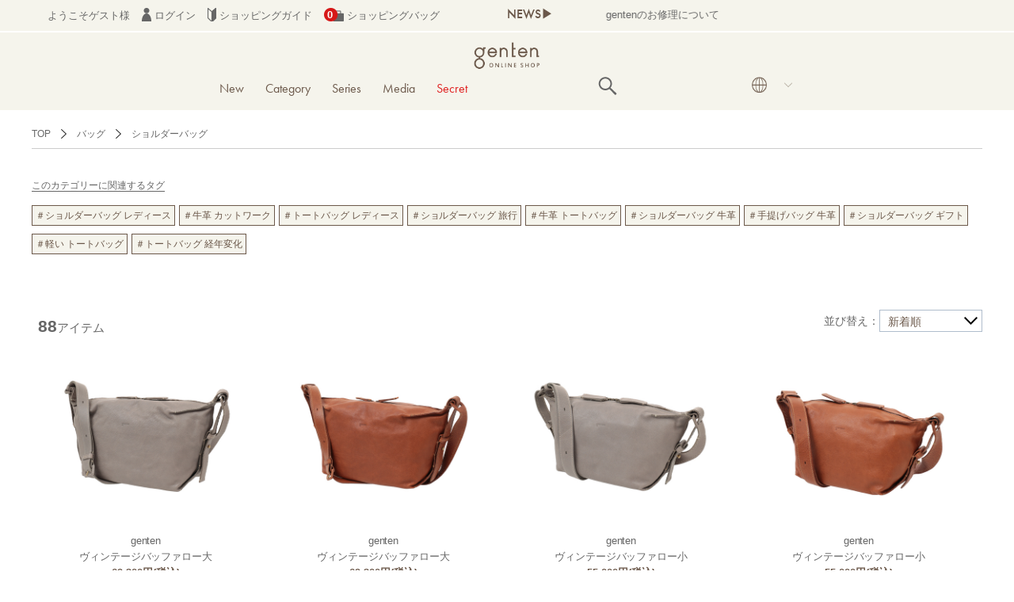

--- FILE ---
content_type: text/html; charset=UTF-8
request_url: https://genten-onlineshop.jp/item?category_code=1103
body_size: 15822
content:



<!DOCTYPE html>
<html lang="ja" xmlns:og="http://ogp.me/ns#">
<head>
	<meta charset="UTF-8" />
	<meta http-equiv="content-type" content="text/html; charset=utf-8" />
	<meta http-equiv="Pragma" content="no-cache">
	<meta http-equiv="Cache-Control" content="no-cache">
	<meta http-equiv="Expires" content="-1">
		
		
			<title>ショルダーバッグ｜革財布、バッグのgenten（ゲンテン）公式オンラインショップ</title>
<meta name="description" content="ショルダーバッグ｜genten｜革のショルダーバッグはお出かけに最適です。上質で高級感ある風合い、ハンドメイドならではの独特な表情をお楽しみください。" />
<meta name="keywords" content="ショルダーバッグ｜革財布、バッグのgenten(ゲンテン)オンラインショップ" />
		
	<link rel="shortcut icon" href="/favicon.ico" />
	
	<script async src="https://s.yimg.jp/images/listing/tool/cv/ytag.js"></script>
	
	<script>
	window.yjDataLayer = window.yjDataLayer || [];
	function ytag() { yjDataLayer.push(arguments); }
	ytag({"type":"ycl_cookie"});
	</script>
	
							<link rel="canonical" href="https://genten-onlineshop.jp/item?category_code=1103">
						
	<meta http-equiv="Content-Style-Type" content="text/css" />
	<meta http-equiv="Content-Script-Type" content="text/javascript" />
	<meta name="viewport" content="width=device-width, minimum-scale=1.0, maximum-scale=1.0" />
	<meta name="format-detection" content="telephone=no" />
	<meta name="facebook-domain-verification" content="mfpa3bm6zcn0nsfh3lvukjkz3is108" />

	<!-- futura font -->
	<link rel="stylesheet" href="https://use.typekit.net/ong5tow.css">
	<link rel="stylesheet" href="http://fonts.googleapis.com/earlyaccess/notosansjp.css">
	<link rel='stylesheet' href='//fonts.googleapis.com/css?family=Oswald:400,300' type='text/css'>
	<link rel="stylesheet" href="//maxcdn.bootstrapcdn.com/font-awesome/4.3.0/css/font-awesome.min.css">
		<link type="text/css" rel="stylesheet" href="https://genten-onlineshop.jp/assets/front/css/normalize.css?1604997644" />

		<link type="text/css" rel="stylesheet" href="https://genten-onlineshop.jp/assets/front/css/foundation.min.css?1604997641" />

		<link type="text/css" rel="stylesheet" href="https://genten-onlineshop.jp/assets/front/css/base.css?1635148730" />

		<link type="text/css" rel="stylesheet" href="https://genten-onlineshop.jp/assets/front/css/style.css?1764651335" />

		<link type="text/css" rel="stylesheet" href="https://genten-onlineshop.jp/assets/front/css/item.css?1719983383" />

		<link type="text/css" rel="stylesheet" href="https://genten-onlineshop.jp/assets/front/css/pure-drawer.css?1604997645" />

		<script type="text/javascript" src="https://genten-onlineshop.jp/assets/front/js/vendor/modernizr.js?1604997756"></script>

		<script type="text/javascript" src="https://genten-onlineshop.jp/assets/front/js/vendor/jquery.min.js?1604997755"></script>

		<link type="text/css" rel="stylesheet" href="https://genten-onlineshop.jp/assets/front/css/nununi.css?1733819679" />

		<script type="text/javascript" src="https://genten-onlineshop.jp/assets/front/js/nununi/tags.js?1688372001"></script>

	
		<script type="text/javascript" src="https://genten-onlineshop.jp/assets/front/js/ltvlab/favorite.js?1622082051"></script>

		<script type="text/javascript" src="https://genten-onlineshop.jp/assets/front/js/ltvlab/cart.js?1622082051"></script>

			<script type="text/javascript">
	window.tr = window.tr || function () {
		tr.q = [];
		tr.q.push(arguments)
	};
	window.sendTrack = window.sendTrack || function (obj, event) {
		obj["sendId"] = "genten-onlineshop.jp";
		tr.tr_obj = obj;
		tr("send", event);
		tracking();
	}</script>
<script src="//c4.k-crm.jp/tracking.js"></script>
<script type="text/javascript">
	var trackBody = [];
	trackBody["userId"] = "";
	sendTrack(trackBody, "normal");</script>
		
		
			
	<!--[if lt IE 9]>
		<base href="<: c().config.static_url_base :>" target="_self">

			<script type="text/javascript" src="https://genten-onlineshop.jp/assets/front/js/vendor/html5shiv.js?1604997752"></script>

			<script type="text/javascript" src="https://genten-onlineshop.jp/assets/front/js/vendor/nwmatcher-1.2.5-min.js?1604997756"></script>

			<script type="text/javascript" src="https://genten-onlineshop.jp/assets/front/js/vendor/selectivizr-1.0.3b.js?1604997757"></script>

			<script type="text/javascript" src="https://genten-onlineshop.jp/assets/front/js/vendor/respond.min.js?1604997757"></script>

	<![endif]-->
		<script type="text/javascript" src="https://genten-onlineshop.jp/assets/front/js/script.js?1764642806"></script>


	<meta property="og:title" content="ショルダーバッグ｜革財布、バッグのgenten（ゲンテン）公式オンラインショップ" />
	<meta property="og:type" content="website" />

	<meta property="og:url" content="https://genten-onlineshop.jp/item?category_code=1103" />
	
	<meta property="og:image" content="" />
	<meta property="og:site_name" content="genten online shop" />
	<meta property="og:description" content="ショルダーバッグ｜genten｜革のショルダーバッグはお出かけに最適です。上質で高級感ある風合い、ハンドメイドならではの独特な表情をお楽しみください。" />
	<meta name="twitter:card" content="summary" />
	<meta name="p:domain_verify" content="69e8864d943b93eeda8904fef0fffdaa"/>

			<script type="text/javascript" src="https://genten-onlineshop.jp/assets/front/js/lib/jquery.cookie.js?1604997747"></script>

		<script type="text/javascript" src="https://genten-onlineshop.jp/assets/front/js/js.cookie.js?1639447320"></script>

		<script type="text/javascript" src="https://genten-onlineshop.jp/assets/front/js/jquery.popup.js?1604997743"></script>

	
		<script type="text/javascript" src="https://genten-onlineshop.jp/assets/front/js/favorite.js?1653285120"></script>

	
		
	
	<script type="text/javascript">

	var base_url		= 'https://genten-onlineshop.jp';
	var base_url_ssl	= 'https://genten-onlineshop.jp';
	var device_base_url = '/';
	var apis_url_base   = '/apis/';
	var login_cust_id   = '';
	var store_id		= '1';
	var store_name	  = 'genten online shop';
	</script>

			<script type="text/javascript" src="https://genten-onlineshop.jp/assets/front/js/jquery.gtm_google_analytics_ec.js?1659493680"></script>

	
	<script type="text/javascript">
	// ログイン状態
	var ga_dimension1 = 'logout';

	
	$(function(){
		var google_analytics_ec = $(this).gtm_google_analytics_ec({'dimensions' : {'dimension1' : ga_dimension1}});
	});
	

	</script>

	<!-- Google Tag Manager -->
	<script>(function(w,d,s,l,i){w[l]=w[l]||[];w[l].push({'gtm.start': new Date().getTime(),event:'gtm.js'});var f=d.getElementsByTagName(s)[0], j=d.createElement(s),dl=l!='dataLayer'?'&l='+l:'';j.async=true;j.src= 'https://www.googletagmanager.com/gtm.js?id='+i+dl;f.parentNode.insertBefore(j,f);})(window,document,'script','dataLayer','GTM-5VGCVZV');</script>
	<!-- End Google Tag Manager -->

			<link type="text/css" rel="stylesheet" href="https://genten-onlineshop.jp/assets/front/css/item_list.css?1680594060" />

		<link type="text/css" rel="stylesheet" href="https://genten-onlineshop.jp/assets/front/css/plp_left_menu.css?1635148765" />

		<script type="text/javascript" src="https://genten-onlineshop.jp/assets/front/js/vendor/flexslider/jquery.flexslider-min.js?1604997758"></script>

		<script type="text/javascript" src="https://genten-onlineshop.jp/assets/front/js/item_list.js?1749609403"></script>

	
<link rel="next" href="https://genten-onlineshop.jp/item?category_code=1103&amp;page=2" />

	<link type="text/css" rel="stylesheet" href="https://genten-onlineshop.jp/assets/front/css/swiper.min.css?1605532082" />

	<script type="text/javascript" src="https://genten-onlineshop.jp/assets/front/js/swiper.min.js?1605532086"></script>
 
<script type="text/javascript">
//$(function() {
//	var nav = $('.sp-navi-wrap');
//	var navHeight = nav.height();
//	var $header = $('header.header');
//	var headerHeight = $header.find('.show-for-small-only .main').height();
//	var margin = (navHeight + headerHeight) + 'px';
//
//	var offsetTop = nav.offset().top;
//
//	var floatMenu = function() {
//
//		if (Foundation.libs.joyride.is_phone()) {
//			if ($(window).scrollTop() > offsetTop) {
//				nav.addClass('fixed');
//				$header.css('height', margin);
//			} else {
//				nav.removeClass('fixed');
//				$header.removeAttr('style');
//			}
//		}
//	}
//	$(window).scroll(floatMenu).trigger('scroll');
//	$('body').bind('touchmove', floatMenu);
//});
</script>
<script>
$(function(){
	$("#menuBtn").on("click", function() {
		$(".sp-overlay").fadeToggle();
		$(this).toggleClass("active");
	});
});
</script>
<script>
$(function(){
	$("#searchBtn").on("click", function() {
		$(".search-box").fadeToggle();
		$(this).toggleClass("active");
	});
});
</script>
			<script type="application/ld+json">
	{
		"@context": "https://schema.org",
		"@type": "BreadcrumbList",
		"itemListElement":
		[
						{
				"@type": "ListItem",
				"position": 1,
				"item":
				{
					"@id": "https://genten-onlineshop.jp",
					"name": "HOME"
				}
			}
						,
			{
				"@type": "ListItem",
				"position": 2,
				"item":
				{
																				"@id": "https://genten-onlineshop.jp/item?category_code=1",
					"name": "バッグ"
				}
			}
						,
			{
				"@type": "ListItem",
				"position": 3,
				"item":
				{
																															"@id": "https://genten-onlineshop.jp/item?category_code=1103",
					"name": "ショルダーバッグ"
				}
			}
					]
	}
</script>	<script src="/b/d/js.e39243c1.js"></script></head>
<body>
<!-- Google Tag Manager (noscript) -->
<noscript><iframe src="https://www.googletagmanager.com/ns.html?id=GTM-5VGCVZV"
height="0" width="0" style="display:none;visibility:hidden"></iframe></noscript>
<!-- End Google Tag Manager (noscript) -->



<!-- header -->

	


<header class="header">
	<div class="hide-for-small">
		<div id="header_box01">
			<div class="inbox">

				<div class="header_login_box">
					<ul>
												<li id="custName_disp">ようこそゲスト様</li>
												<li id="header_accountmenu">
															<a href="https://genten-onlineshop.jp/login/">
									<img alt="genten online shop icon02" width="12" height="17" src="https://genten-onlineshop.jp/assets/front/img/icon_header_02.png?1604997663" />
									ログイン
								</a>
													</li>
						<li>
							<a href="https://genten-onlineshop.jp/guide">
								<img alt="genten online shop icon03" width="11" height="17" src="https://genten-onlineshop.jp/assets/front/img/icon_header_03.png?1604997663" />
								ショッピングガイド
							</a>
						</li>
						<li class="cart_box">
							<a href="https://genten-onlineshop.jp/cart">
								<img alt="genten online shop icon04" width="25" height="17" src="https://genten-onlineshop.jp/assets/front/img/icon_header_04.png?1604997663" />
								ショッピングバッグ
							</a>
							<p class="cart_number count" id="cartPods_disp header_cart_count">0</p>
						</li>
					</ul>
				</div>

									<div class="header_news_box ">
						<table width="100%" border="0" cellspacing="0" cellpadding="0">
							<tr>
								<td class="news_title">NEWS&#9654;</td>
								<td class="news_contents">
									<div class="newsmq swiper-container_news" rel="slide">
										<ul id="webticker" class="webticker swiper-wrapper">
																							<li class="swiper-slide">
													<a href="/news/98">
														gentenのお修理について
													</a>
												</li>
																					</ul>
									</div>
								</td>
							</tr>
						</table>
					</div>
				
			</div>
		</div>
	</div>

	<div class="hide-for-small">
		<div id="header_box02">
			<div class="inbox">
				<h2 class="header_logo_box">
					<a href="https://genten-onlineshop.jp/">
						<img alt="genten online shop" width="100" src="https://genten-onlineshop.jp/assets/front/img/genten_shop_logo.png?1696378899" />
					</a>
					<span class="h1txt">ゲンテン、genten、ダンゲンテン、dangenten公式通販サイト</span>
				</h2>
			</div>
			<div class="inbox">
				<div class="header_navi_box">
					<ul>
											
													<li class="navi_new secret_line">
								
							</li>
												<li class="navi_new">
							<a href="https://genten-onlineshop.jp/item?new=1">New</a>
						</li>
						
												
						<li class="menu_first">
							<div class="menu_open">
								<a class="navi_category" href="javascript:void(0)">
									Category
								</a>
								<div class="none">
									<div class="inner">
										<ul class="menu_second-level">
											<p>カテゴリ</p>
											<li class="first">バッグ</li><ul><li class="cate"><a href="/item?category_code=1">全てみる</a></li></ul><ul><li class="cate"><a href="/item?category_code=1101">トートバッグ</a></li></ul><ul><li class="cate"><a href="/item?category_code=1102">手提げバッグ</a></li></ul><ul><li class="cate"><a href="/item?category_code=1103">ショルダーバッグ</a></li></ul><ul><li class="cate"><a href="/item?category_code=1104">ミニショルダー</a></li></ul><ul><li class="cate"><a href="/item?category_code=1105">リュック</a></li></ul><ul><li class="cate"><a href="/item?category_code=1106">ブリーフケース</a></li></ul><ul><li class="cate"><a href="/item?category_code=1199">その他</a></li></ul><li class="first" style="margin-top:5%;">お手入れ用品</li><ul><li class="cate"><a href="/item?category_code=3">ケア用品</a></li></ul>
										</ul>
										<ul class="menu_second-level">
											<p>　</p>
											<li class="first">財布</li><ul><li class="cate"><a href="/item?category_code=4">全てみる</a></li></ul><ul><li class="cate"><a href="/item?category_code=1401">長財布</a></li></ul><ul><li class="cate"><a href="/item?category_code=1402">折り財布</a></li></ul><ul><li class="cate"><a href="/item?category_code=1403">フラグメントケース</a></li></ul><ul><li class="cate"><a href="/item?category_code=1404">小銭入れ</a></li></ul><li class="first" style="margin-top:5%;">ウェア</li><ul><li class="cate"><a href="/item?category_code=5">全てみる</a></li></ul><li class="first" style="margin-top: 5%; font-size: 1.2rem; font-weight: bold; color: #6b584a; padding: 0 0.83vw 0 0.83vw;">Web限定</li>
<ul><li class="cate"><a href="/item?category_code=10">全てみる</a></li></ul>
										</ul>
										<ul class="menu_second-level">
											<p>　</p>
											<li class="first">小物</li><ul><li class="cate"><a href="/item?category_code=2">全てみる</a></li></ul><ul><li class="cate"><a href="/item?category_code=1204">パスケース</a></li></ul><ul><li class="cate"><a href="/item?category_code=1205">名刺入れ</a></li></ul><ul><li class="cate"><a href="/item?category_code=1206">キーケース</a></li></ul><ul><li class="cate"><a href="/item?category_code=1207">ポーチ</a></li></ul><ul><li class="cate"><a href="/item?category_code=1211">チャーム</a></li></ul><ul><li class="cate"><a href="/item?category_code=1209">アクセサリー</a></li></ul><ul><li class="cate"><a href="/item?category_code=1210">モバイルケース</a></li></ul><ul><li class="cate"><a href="/item?category_code=1208">その他スモールグッズ</a></li></ul>
										</ul>
									</div>
								</div>
							</div>
						</li>

						<li class="menu_first">
							<div class="menu_open">
								<a class="navi_series" href="javascript:void(0)" class="menu_open">
									Series
								</a>
								<div class="none">
									<div class="inner">
										<ul class="menu_second-level">
											<p>シリーズ</p>
											<li><a href="/item?genre_code=1101">トスカ</a></li><li><a href="/item?genre_code=1110">カットワーク</a></li><li><a href="/item?genre_code=1102">アマーノ</a></li><li><a href="/item?genre_code=1103">ゴートベーシック</a></li><li><a href="/item?genre_code=1124">タスカ</a></li><li><a href="/item?genre_code=1125">ミモザベーシック</a></li><li><a href="/item?genre_code=1127">ミネルヴァ</a></li><li><a href="/item?genre_code=1128">ピア</a></li><li><a href="/item?genre_code=1129">フレスコ</a></li>
<li><a href="/item?genre_code=1130">アンティーコ</a></li>
<li><a href="/item?genre_code=1119">ワクワクチャーム</a></li><li><a href="/item?genre_code=1199">その他</a></li>
										</ul>
									</div>
								</div>
							</div>
						</li>

						<li class="menu_first navi_new">
							<a href="https://genten-life.kuipo.co.jp/media/" target="_blank">Media</a>
						</li>
						
																										<li class="menu_first">
								<div class="menu_open">
									<a class="navi_family_sale" href="javascript:void(0)" class="menu_open" style="color:#e02020">
										Secret
									</a>
									<div class="none">
										<div class="family_sale inner">
											<ul class="menu_second-level">
												<p>割引率</p>
												
											</ul>
											<ul class="menu_second-level">
												<p>カテゴリー</p>
												<li class="level_2"><a href="/item?goods_group_id=119">バッグ</a></li><li class="level_2"><a href="/item?goods_group_id=120">財布</a></li><li class="level_2"><a href="/item?goods_group_id=121">小物</a></li><li class="level_2"><a href="/item?goods_group_id=122">ウェア</a></li>
											</ul>
										</div>
									</div>
								</div>
							</li>
						
																								
						
						
						<li class="navi_search">		
							<svg alt="genten online shop" class="search_image" id="openSearch" xmlns="http://www.w3.org/2000/svg" viewBox="0 0 40 40">
								<path d="M37.8 34.8l-11.9-11.2c1.8-2.3 2.9-5.1 2.9-8.2 0-7.4-6-13.4-13.4-13.4s-13.4 6-13.4 13.4 6 13.4 13.4 13.4c3.1 0 5.9-1.1 8.2-2.8l11.2 11.9c0.2 0.2 1.3 0.2 1.5 0l1.5-1.5c0.3-0.3 0.3-1.4 0-1.6zM15.4 25.5c-5.6 0-10.2-4.5-10.2-10.1s4.6-10.2 10.2-10.2 10.2 4.6 10.2 10.2-4.6 10.1-10.2 10.1z"></path>
							</svg>
						</li>

						<li class="menu_first changelang">
							<div class="menu_open">
								<div class="lang-area">
									<a class="navi_lang" href="javascript:void(0)" class="menu_open">
										<img alt="genten online shop" width="25" src="https://genten-onlineshop.jp/assets/front/img/pc_icon_lang.jpg?1682386200" />
									</a>
								</div>
								<div class="none">
									<div class="inner">
										<ul class="changelang-ul">
											<li class="changelang-li ja"><a href="#" data-stt-changelang="ja" data-stt-ignore  data-lang="ja">JAPANESE</a><span>●</span></li>
											<li class="changelang-li en"><a href="#" data-stt-changelang="en" data-stt-ignore data-lang="en">ENGLISH</a><span>●</span></li>
											<li class="changelang-li ko"><a href="#" data-stt-changelang="ko" data-stt-ignore data-lang="ko">KOREAN</a><span>●</span></li>
											<li class="changelang-li zh-CN"><a href="#" data-stt-changelang="zh-CN" data-stt-ignore data-lang="zh-CN">CHINESE (Simplified)</a><span>●</span></li>
											<li class="changelang-li zh-TW"><a href="#" data-stt-changelang="zh-TW" data-stt-ignore data-lang="zh-TW">CHINESE (Traditional)</a><span>●</span></li>
										</ul>
									</div>
								</div>
							</div>
						</li>
					</ul>
					<div class="overlay" id="overlay">
						<div class="overlay-inner">
							<div class="overlay-content">
								<div class="input_container">
									<form action="https://genten-onlineshop.jp/item" method="get" class="form-overlay-only" accept-charset="utf-8">									<input class="submit" name="search" value="" type="submit" id="form_search" />
									<input autocomplete="off" id="freeword_sp" class="freeword search_box" placeholder="SEARCH" name="freeword" value="" type="text" />
									<img alt="genten online shop" class="search_image_overlay-only" src="https://genten-onlineshop.jp/assets/front/img/search_icon.png?1635148549" />
									</form>								</div>
								<div class="awoo_float_box awo_navi hide">
									<div class="awoo-widget__content">
										<p class="menu_title">あなたにおすすめのタグ</p>
										<div class="awoo-content__inner">
											<div class="_keyword_ detail_nununi_tags nununi_tags_by_popular_tags" data-limit="10">
											</div>
										</div>
									</div>
								</div>
							</div>
							<p id="overlay-close" class="overlay-text">×  閉じる</p>
						</div>
					</div>
				</div>
			</div>
		</div>
	</div>


	<div class="show-for-small-only level_1 open" id="header_sp_box">
		<div id="header_box01">
			<div class="header_news_box">
				<table width="100%" border="0" cellspacing="0" cellpadding="0">
					<tr>
						<td class="news_title">NEWS&#9654;</td>
						<td class="news_contents">
							<div class="newsmq swiper-container_news" rel="slide">
								<ul id="webticker" class="webticker swiper-wrapper">
																			<li class="showlist swiper-slide">
											<a href="/news/98">
											gentenのお修理について
											</a>
										</li>
																	</ul>
							</div>
						</td>
					</tr>
				</table>
			</div>

			<div class="header_login_box_sp">
				<table width="100%" border="0" cellspacing="0" cellpadding="0">
					<tr>
						<td width="15.63%">
							<button id="button_hamburger" type="button" class="level_1 open">
								<a href="javascript:void(0)">
									<img alt="genten online shop sp_header_01.jpg" width="100%" src="https://genten-onlineshop.jp/assets/front/img/sp_header_01.jpg?1635148540" />
								</a>
							</button>
						</td>
						<td width="17.49%">
							<img alt="genten online shop sp_header_n03.jpg" width="100%" class="sp_header_lang" src="https://genten-onlineshop.jp/assets/front/img/sp_header_n03.jpg?1682386200" />
						</td>
						<td width="34.06%">
							<a href="https://genten-onlineshop.jp/">
								<img alt="genten online shop sp_header_03.jpg" width="100%" src="https://genten-onlineshop.jp/assets/front/img/sp_header_03.jpg?1677729518" />
							</a>
						</td>
						<td width="11.49%">
							<a href="https://genten-onlineshop.jp/member/favorite">
								<img alt="genten online shop sp_header_07.jpg" width="100%" src="https://genten-onlineshop.jp/assets/front/img/sp_header_07.jpg?1711514820" />
							</a>
						</td>
						<td width="9.38%">
							<a href="https://genten-onlineshop.jp/member">
								<img alt="genten online shop sp_header_05.jpg" width="100%" src="https://genten-onlineshop.jp/assets/front/img/sp_header_05.jpg?1635148542" />
							</a>
						</td>
						<td width="12.18%" class="cart_box">
							<a href="https://genten-onlineshop.jp/cart">
								<img alt="genten online shop sp_header_06.jpg" width="100%" src="https://genten-onlineshop.jp/assets/front/img/sp_header_06.jpg?1635148541" />
							</a>
							<p class="cart_number" id="cartPods_sp_disp header_cart_count_sp">0</p>
						</td>
					</tr>
				</table>
			</div>
		</div>
		<div class="show-for-small-only">
			<div class="navi_lang_sp">
				<ul class="changelang-ul">
					<li class="changelang-li ja"><a href="#" data-stt-changelang="ja" data-stt-ignore  data-lang="ja">JAPANESE</a><span>●</span></li>
					<li class="changelang-li en"><a href="#" data-stt-changelang="en" data-stt-ignore data-lang="en">ENGLISH</a><span>●</span></li>
					<li class="changelang-li ko"><a href="#" data-stt-changelang="ko" data-stt-ignore data-lang="ko">KOREAN</a><span>●</span></li>
					<li class="changelang-li zh-CN"><a href="#" data-stt-changelang="zh-CN" data-stt-ignore data-lang="zh-CN">CHINESE (Simplified)</a><span>●</span></li>
					<li class="changelang-li zh-TW"><a href="#" data-stt-changelang="zh-TW" data-stt-ignore data-lang="zh-TW">CHINESE (Traditional)</a><span>●</span></li>
				</ul>
			</div>
		</div>

		<div id="hamburger_box" style="display:none;">
			<div class="sp-overlay">
				<p>
					<div class="level_1 level_1_new">
						<a href="https://genten-onlineshop.jp/item?new=1">New</a>
					</div>
				</p>
				
				<p>
					<button id="button_category" name="level_category" type="button" class="level_1 open">
						<a href="#">Category</a>
					</button>
				</p>
				<div id="level_category" style="display: none;">
					<p>
						<button id="button5w" name="area5w" type="button" class="level_2 open">
							<a href="#">バッグ</a>
						</button>
					</p>
					<div id="area5w" class="level_3" style="display: none;">
						<p><a href="/item?category_code=1">全てみる</a></p><p><a href="/item?category_code=1101">トートバック</a></p><p><a href="/item?category_code=1102">手提げバック</a></p><p><a href="/item?category_code=1103">ショルダーバック</a></p><p><a href="/item?category_code=1104">ミニショルダー</a></p><p><a href="/item?category_code=1105">リュック</a></p><p><a href="/item?category_code=1106">ブリーフケース</a></p><p><a href="/item?category_code=1199">その他</a></p>
					</div>
					
					<p>
						<button id="button8w" name="area8w" type="button" class="level_2 open">
							<a href="#">財布</a>
						</button>
					</p>
					<div id="area8w" class="level_3" style="display: none;">
						<p><a href="/item?category_code=4">全てみる</a></p><p><a href="/item?category_code=1401">長財布</a></p><p><a href="/item?category_code=1402">折り財布</a></p><p><a href="/item?category_code=1403">フラグメントケース</a></p><p><a href="/item?category_code=1404">小銭入れ</a></p>
					</div>
					<p>
						<button id="button9w" name="area9w" type="button" class="level_2 open">
							<a href="#">ウェア</a>
						</button>
					</p>
					<div id="area9w" class="level_3" style="display: none;">
						<p><a href="https://genten-onlineshop.jp/item?category_code=5">全てみる</a></p>
					</div>
					<p>
						<button id="button6w" name="area6w" type="button" class="level_2 open">
							<a href="#">小物</a>
						</button>
					</p>
					<div id="area6w" class="level_3" style="display: none;">
					<p><a href="/item?category_code=2">全てみる</a></p><p><a href="/item?category_code=1204">パスケース</a></p><p><a href="/item?category_code=1205">名刺入れ</a></p><p><a href="/item?category_code=1206">キーケース</a></p><p><a href="/item?category_code=1207">ポーチ</a></p><p><a href="/item?category_code=1211">チャーム</a></p><p><a href="/item?category_code=1209">アクセサリー</a></p><p><a href="/item?category_code=1210">モバイルケース</a></p><p><a href="/item?category_code=1208">その他スモールグッズ</a></p>
					</div>

					<p>
						<button id="button7w" name="area7w" type="button" class="level_2 open">
							<a href="#">お手入れ用品</a>
						</button>
					</p>
					<div id="area7w" class="level_3" style="display: none;">
						<p><a href="https://genten-onlineshop.jp/item?category_id=3">ケア用品</a></p>
					</div>
					<p>
						<button id="button10w" name="area10w" type="button" class="level_2 open">
							<a href="#">Web限定</a>
						</button>
					</p>
					<div id="area10w" class="level_3" style="display: none;">
						<p><a href="https://genten-onlineshop.jp/item?category_code=10">全てみる</a></p>
					</div>
				</div>
				
				<p>
					<button id="button_series" name="level_series" type="button" class="level_1 open">
						<a href="#">Series</a>
					</button>
				</p>
				<div id="level_series" style="display: none;">
					<p><button id="button1m" class="level_2" name="" type="button"><a href="https://genten-onlineshop.jp/item?genre_code=1101">トスカ</a></button></p><p><button id="button1m" name="" type="button" class="level_2"><a href="https://genten-onlineshop.jp/item?genre_code=1110">カットワーク</a></button></p><p><button id="button1m" name="" type="button" class="level_2"><a href="https://genten-onlineshop.jp/item?genre_code=1102">アマーノ</a></button></p><p><button id="button1m" name="" type="button" class="level_2"><a href="https://genten-onlineshop.jp/item?genre_code=1103">ゴートベーシック</a></button></p><p><button id="button1m" name="" type="button" class="level_2"><a href="https://genten-onlineshop.jp/item?genre_code=1124">タスカ</a></button></p><p><button id="button1m" name="" type="button" class="level_2"><a href="https://genten-onlineshop.jp/item?genre_code=1125">ミモザベーシック</a></button></p><p><button id="button1m" name="" type="button" class="level_2"><a href="https://genten-onlineshop.jp/item?genre_code=1127">ミネルヴァ</a></button></p><p><button id="button1m" class="level_2" name="" type="button"><a href="https://genten-onlineshop.jp/item?genre_code=1128">ピア</a></button></p><p><button id="button1m" class="level_2" name="" type="button"><a href="https://genten-onlineshop.jp/item?genre_code=1129">フレスコ</a></button></p><p><button id="button1m" class="level_2" name="" type="button"><a href="https://genten-onlineshop.jp/item?genre_code=1130">アンティーコ</a></button></p><p><button id="button1m" class="level_2" name="" type="button"><a href="https://genten-onlineshop.jp/item?genre_code=1119">ワクワクチャーム</a></button></p><p><button id="button1m" class="level_2" name="" type="button"><a href="https://genten-onlineshop.jp/item?genre_code=1199">その他</a></button></p>
				</div>

				<p>
					<div class="level_1 level_1_new">
						<a href="https://genten-life.kuipo.co.jp/media/" target="_blank">Media</a>
					</div>
				</p>

														
					<p>
						<button id="button_family_sale" name="level_family_sale" type="button" class="level_1 open">
							<a href="https://genten-onlineshop.jp//item?goods_group_id=100">Secret</a>
						</button>
					</p>
					<div id="level_family_sale" style="display: none;">
						<ul class="menu_second-level">
							
						</ul>
						<ul class="menu_second-level">
							<li class="level_2"><a href="/item?goods_group_id=119">バッグ</a></li><li class="level_2"><a href="/item?goods_group_id=120">財布</a></li><li class="level_2"><a href="/item?goods_group_id=121">小物</a></li><li class="level_2"><a href="/item?goods_group_id=122">ウェア</a></li>
						</ul>
					</div>
								
				<p>
					<button id="button_about" name="level_about" type="button" class="level_1 open">
						<a href="#">gentenについて</a>
					</button>
				</p>
				<div id="level_about" style="display: none;">
					<p><button id="button8_1" name="" type="button" class="level_2"><a href="https://genten-onlineshop.jp/news">お知らせ</a></button></p>
					<p><button id="button8_2" name="" type="button" class="level_2"><a href="https://genten-onlineshop.jp/shop">実店舗の紹介</a></button></p>
					<p><button id="button8_3" name="" type="button" class="level_2"><a href="https://genten-life.kuipo.co.jp/contents/162/" target="_blank">gentenができるまで</a></button></p>
					<p><button id="button8_4" name="" type="button" class="level_2"><a href="https://genten-life.kuipo.co.jp/contents/201/" target="_blank">gentenの素材について</a></button></p>
					<p><button id="button8_5" name="" type="button" class="level_2"><a href="https://genten-onlineshop.jp/gallery" target="_blank">genten Archive Movie</a></button></p>
				</div>
				<p>
					<button id="button_customer" name="level_customer" type="button" class="level_1 open">
						<a href="#">カスタマーサービス</a>
					</button>
				</p>
				<div id="level_customer" style="display: none;">
					<p><button id="button9_1" name="" type="button" class="level_2"><a href="https://genten-onlineshop.jp/contact">お問い合わせ</a></button></p>
					<p><button id="button9_2" name="" type="button" class="level_2"><a href="https://genten-onlineshop.jp/repair">お修理受付</a></button></p>
					<p><button id="button9_3" name="" type="button" class="level_2"><a href="https://genten-onlineshop.jp/terms">ご利用規約</a></button></p>
					<p><button id="button9_4" name="" type="button" class="level_2"><a href="https://genten-onlineshop.jp/guide">ご利用ガイド</a></button></p>
					<p><button id="button9_4" name="" type="button" class="level_2"><a href="https://genten-onlineshop.jp/global-shipping-en">Global Shipping Guidance</a></button></p>
					<p><button id="button9_5" name="" type="button" class="level_2"><a href="https://genten-onlineshop.jp/law">特定商取引に基づく表記</a></button></p>
					<p><button id="button9_6" name="" type="button" class="level_2"><a href="https://genten-onlineshop.jp/others">会社概要</a></button></p>
					<p><button id="button9_7" name="" type="button" class="level_2"><a href="https://genten-onlineshop.jp/privacy">プライバシーポリシー</a></button></p>
					
				</div>
			</div>
		</div>
		<div id="hamburger_box_close" style="display: none;">
			<button id="hamburger_box_close" type="button">
				<a href="javascript:void(0)">×</a>
			</button>
		</div>
	</div>


	<div class="show-for-small-only">
		<div class="navi_search_sp">
			<form action="https://genten-onlineshop.jp/item" method="get" accept-charset="utf-8">				<input autocomplete="off" id="freeword_sp" class="freeword search_box" placeholder="SEARCH" name="freeword" value="" type="text" />
				<img alt="genten online shop" class="search_image" src="https://genten-onlineshop.jp/assets/front/img/search_icon.png?1635148549" />
			</form>	
			<div class="awoo_float_box awo_navi_sp">
				<div class="awoo-widget__content">
					<div class="awoo-content__inner">
						<p class="menu_title">あなたにおすすめのタグ</p>
						<div class="_keyword_ detail_nununi_tags nununi_tags_by_popular_tags" data-limit="10">
						</div>
					</div>
				</div>
			</div>
		</div>
		
	</div>

</header>
<script>
$(function() {
	function accordion() {
		$(this).toggleClass("active").next().slideToggle(300);
	}
	$(".sp-navi-inner .sp-navi-list li").click(accordion);
});	
</script>
<style>
	.cat_list{
		display: none;
	}
</style>

<script>


$(document).ready(function() {
	$(".navi_search_sp .search_box").on("click", function() {
		$(this).parent().next('.awoo_float_box').toggle();
	});
	$(window).on("click", function(event) {
		var container = $(".navi_search");
		if(!$(event.target).closest(container).length) {
			container.children('.awoo_float_box').hide();
		}
		
		var search_sp = $(".navi_search_sp");
		if(!$(event.target).closest(search_sp).length) {
			search_sp.children('.awoo_float_box').hide();
		}
	});

	$('#openSearch').on('click', function(e) {
		e.preventDefault();

		$('#overlay').fadeIn(200);

		$('#overlay .awoo_float_box')
			.removeClass('hide')
			.show();
	});
	
	$('#header_box02 .menu_open').hover(function(){
		//マウスカーソルが乗った時
		$(this).children('.none').show();
	},
	function(){
		//マウスカーソルが外れた時
		$(this).children('.none').hide();
	});
	
	$(".open_menu_sp").on("click", function() {
		$(this).next('.none').toggle();
		$('.open_menu_sp').not(this).next('.none').hide();
	});
	
	$(".menu_second-level > li").on("click", function() {
		$(this).next('.inner_menu').toggle();
		$(this).toggleClass("active");
	});
	$(".inner_menu > .cate").on("click", function() {
		$(this).children('.cate_2').toggle();
		$(this).toggleClass("active");
	});
	
	$("#hamburger_box").hide();
	$("#hamburger_box_close").hide();
	$("#button_hamburger").click(function(){
		$("#hamburger_box").slideToggle("fast");
		$("#hamburger_box_close").slideToggle("fast");
		$("#button_women").click();
	});
	$("#hamburger_box_close").click(function(){
		$("#hamburger_box").slideUp("fast");
		$("#hamburger_box_close").slideUp("fast");
	});
	
	$("#level_men").hide();
	$("#level_women").hide();
	$("#level_men_pc").hide();
	$("#level_women_pc").hide();
	$("#level_about").hide();
	$("#level_customer").hide();
	$("#area2w, #area5w, #area6w, #area7w").hide();
	$("#area3m, #area5m, #area6m, #area7m").hide();
	$("#area2w_pc, #area5w_pc, #area6w_pc, #area7w_pc").hide();
	$("#area3m_pc, #area5m_pc, #area6m_pc, #area7m_pc").hide();

	if(called_level_1 != ""){
		$("#"+called_level_1).slideToggle("fast");
		$("#"+called_level_1+"_pc").slideToggle("fast");
	}
	if(called_level_2 != ""){
		$("#"+called_level_2).slideToggle("fast");
		$("#"+called_level_2+"_pc").slideToggle("fast");
	}


	$("#header_sp_box button").click(function(e){
		e.preventDefault();

		var thisid = $(this).attr("id");
		if(thisid.indexOf('hamburger') >= 0){
			;
		}
		else{
			if($(this).hasClass('level_2')){
				var boxname = $(this).attr("name");

				if( (boxname.length == 0) && ($(this).children('a').attr('href').indexOf('http') >= 0) ){
					if($(this).children('a').attr('target') == '_blank'){
						window.open($(this).children('a').attr('href'),'_blank');
					}
					else{
						location.href = $(this).children('a').attr('href');
					}
				}

				$('.level_2').each(function(i){
				if ($(this).is('button')) {
					var tempname = $(this).attr("name");
					if(tempname && (tempname.length > 0) && (boxname != tempname)){
						$("#"+tempname).slideUp("fast");
						$(this).removeClass('close');
						$(this).addClass('open');
					}
				}
			});

				if(boxname.length > 0){
					if($("#"+boxname).css('display') == "none"){
						$(this).removeClass('open');
						$(this).addClass('close');
					}
					else{
						$(this).removeClass('close');
						$(this).addClass('open');
					}
					$("#"+boxname).slideToggle("fast");
				}
			}
			else if($(this).hasClass('level_1')){
				var boxname = $(this).attr("name");

				$('.level_1').each(function(i){
					var tempname = $(this).attr("name");
					if(boxname != tempname){
						$("#"+tempname).slideUp("fast");
						$(this).removeClass('close');
						$(this).addClass('open');
					}
				});

				$('.level_2').each(function(i){
					var tempname = $(this).attr("name");
					if(tempname !== undefined && tempname.length > 0){
						$("#"+tempname).slideUp("fast");
						$(this).removeClass('close');
						$(this).addClass('open');
					}
				});

				if(boxname.length > 0){
					if($("#"+boxname).css('display') == "none"){
						$(this).removeClass('open');
						$(this).addClass('close');
					}
					else{
						$(this).removeClass('close');
						$(this).addClass('open');
					}
					$("#"+boxname).slideToggle("fast");
				}
			}
		}
	});
	
	$(window).scroll(function () {
		if($(window).scrollTop() > 0) {
			$('.header_login_box_sp').addClass('fixed');
			$('#header_sp_box').addClass('fixed');
			$('#hamburger_box_close').addClass('fixed');
			$('#hamburger_box_close').addClass('fixed-top');
			$('#hamburger_box').addClass('fixed-top');
			$('.navi_search_sp').addClass('fixed-search');
			$('#header_box02').addClass('fixed');
			$('.changelang-ul').addClass('lang_change');
		} else {
			$('.header_login_box_sp').removeClass('fixed');
			$('#header_sp_box').removeClass('fixed');
			$('#hamburger_box_close').removeClass('fixed');
			$('#hamburger_box_close').removeClass('fixed-top');
			$('#hamburger_box').removeClass('fixed-top');
			$('.navi_search_sp').removeClass('fixed-search');
			$('#header_box02').removeClass('fixed');
			$('.changelang-ul').removeClass('lang_change');
		}
	});
});

//$(function(){
//	
//		var $setElm = $('.newsmq');
//		var effectSpeed = 1000;
//		var switchDelay = 6000;
//		var easing = 'swing';
//
//		$setElm.each(function(){
//			var effectFilter = $(this).attr('rel');
//
//			var $targetObj = $(this);
//			var $targetUl = $targetObj.children('ul');
//			var $targetLi = $targetObj.find('li');
//			var $setList = $targetObj.find('li:first');
//
//			var ulWidth = $targetUl.width();
//			var listHeight = $targetLi.height();
//			$targetObj.css({height:(listHeight)});
//			$targetLi.css({top:'0',left:'0',position:'absolute'});
//
//			if(effectFilter == 'fade') {
//				$setList.css({display:'block',opacity:'0',zIndex:'98'}).stop().animate({opacity:'1'},effectSpeed,easing).addClass('showlist');
//				setInterval(function(){
//					var $activeShow = $targetObj.find('.showlist');
//					$activeShow.animate({opacity:'0'},effectSpeed,easing,function(){
//						$(this).next().css({display:'block',opacity:'0',zIndex:'99'}).animate({opacity:'1'},effectSpeed,easing).addClass('showlist').end().appendTo($targetUl).css({display:'none',zIndex:'98'}).removeClass('showlist');
//					});
//				},switchDelay);
//			} else if(effectFilter == 'roll') {
//				$setList.css({top:'3em',display:'block',opacity:'0',zIndex:'98'}).stop().animate({top:'0',opacity:'1'},effectSpeed,easing).addClass('showlist');
//				setInterval(function(){
//					var $activeShow = $targetObj.find('.showlist');
//					$activeShow.animate({top:'-3em',opacity:'0'},effectSpeed,easing).next().css({top:'3em',display:'block',opacity:'0',zIndex:'99'}).animate({top:'0',opacity:'1'},effectSpeed,easing).addClass('showlist').end().appendTo($targetUl).css({zIndex:'98'}).removeClass('showlist');
//				},switchDelay);
//			} else if(effectFilter == 'slide') {
//				$setList.css({left:(ulWidth),display:'block',opacity:'0',zIndex:'98'}).stop().animate({left:'0',opacity:'1'},effectSpeed,easing).addClass('showlist');
//				setInterval(function(){
//					var $activeShow = $targetObj.find('.showlist');
//					$activeShow.animate({left:(-(ulWidth)),opacity:'0'},effectSpeed,easing).next().css({left:(ulWidth),display:'block',opacity:'0',zIndex:'99'}).animate({left:'0',opacity:'1'},effectSpeed,easing).addClass('showlist').end().appendTo($targetUl).css({zIndex:'98'}).removeClass('showlist');
//				},switchDelay);
//			}
//		});
//	
//});

$(function(){
var swiper = new Swiper('.swiper-container_news', {
	paginationClickable: true,
		loop: true,
		autoplayDisableOnInteraction:false,
		slidesPerView: 1,
		spaceBetween: 0,
		slidesPerGroup: 1,
		speed: 4000,
		autoplay: 4000,
		spaceBetween:40,
		nextButton: '.swiper-button-next',
	prevButton: '.swiper-button-prev',
	});
});

</script>


<script type="text/javascript">
//<![CDATA[
var called_level_1 = '';
var called_level_2 = '';
//]]>
</script>

<script type="text/javascript">
dataLayer.push({'event': 'all_page','userCode': '',});
</script>

<script>
	// 言語切り替え時の表示
	$(function(){
		var languages = {
			'ja': 'JAPANESE',
			'en': 'ENGLISH',
			'ko': 'KOREAN',
			'zh-CN': 'CHINESE (Simplified)',
			'zh-TW': 'CHINESE (Traditional)'
		}
		
		setTimeout(function(){
			setCurrentLanguageLabel();
		}, 3000 );
			
		$('[data-stt-changelang]').on('click',function(){
			setTimeout(function(){
				setCurrentLanguageLabel();
				$(".navi_lang_sp").hide();
			},300);
		});

		function setCurrentLanguageLabel()
		{
			let lang = $('[data-stt-active]').data('lang');
			$('.changelang-li').removeClass('check');
			$('[data-stt-active]').parent().closest('li'+ "." + lang).addClass('check');
			$('.js-currentLanguage').text(languages[lang]);
			//$('.check span').css('display', 'block');
		}
		
		$('.sp_header_lang').click(function () {
			$('.navi_lang_sp').fadeToggle("slow");
		});
	});
</script><!-- header -->

	<div class="crumbsList">
	<div class="row crumbsListInner">
		<div class="small-12 column">
			<!-- bread crumbs -->
			<ol class="clearfix">
				<li class="first"><a href="https://genten-onlineshop.jp/"><span>TOP</span></a></li>
																												<li class="child leftArrow ">
								<a href="/item?category_code=1"><span>バッグ</span></a>
							</li>
															</li>
																												<li class="child leftArrow last">
								<a href="/item?category_code=1103"><span>ショルダーバッグ</span></a>
							</li>
															</li>
							</ol>
			<!-- /bread crumbs -->
		</div>
	</div>
</div>
		<div id="goods_quick_view" class="reveal-modal" data-reveal=""></div>

						<div class="awoo_area_list hide">
		<div class="awoo-widget__content">
			<div class="awoo-title__inner">
				<span class="_title_">このカテゴリーに関連するタグ</span>
			</div>
			<div class="awoo-content__inner">			
				<div class="_keyword_ nununi_tags nununi_tags_by_product_type top_tag" data-product_type="TOP > バッグ > ショルダーバッグ" data-limit="20">
				</div>
			</div>
		</div>
	</div>
			<div class="row">
		<div class="small-12 columns">
			
			<div class="plp_banner isSP">
				
			</div>
			<div class="mainContents">
				<div class="mainContentsR">
					<div class="mainContentsRContent">
						<div class="plp_banner isPC">
							
						</div>
												<div class="headerControlWrapper">
							<p class="num"><span class="item-number">88</span>アイテム</p>
						</div>
						
						<div class="sort_box">
							<p class="text isPC">並び替え：</p>
							<div class="searchArea narrowDown isPC">
								<div class="searchItem conditions">
																																				<a class="open_select" href="javascript:void(0)">新着順</a>
									<ul class="order_by">
																					<li class="active"><a href="https://genten-onlineshop.jp/item?order_by=1&category_code=1103" class="jsFiltering" data-filtering-target-name="order_by" data-filtering-target-value="1" data-is-submit="true" data-is-checked="true">新着順</a></li>
																					<li class=""><a href="https://genten-onlineshop.jp/item?order_by=2&category_code=1103" class="jsFiltering" data-filtering-target-name="order_by" data-filtering-target-value="2" data-is-submit="true" data-is-checked="false">価格の安い順</a></li>
																					<li class=""><a href="https://genten-onlineshop.jp/item?order_by=3&category_code=1103" class="jsFiltering" data-filtering-target-name="order_by" data-filtering-target-value="3" data-is-submit="true" data-is-checked="false">価格の高い順</a></li>
																			</ul>
								</div>
							</div>
							
							<div class="row search-area isSP">
								<div class="medium-12 columns">
									<p class="text">並び替え：</p>
									<div class="searchArea narrowDown">
										<div class="searchItem conditions">
																																												<a class="open_select" href="javascript:void(0)">新着順</a>
											<ul class="order_by">
																									<li class="active"><a href="https://genten-onlineshop.jp/item?order_by=1&category_code=1103" class="jsFiltering" data-filtering-target-name="order_by" data-filtering-target-value="1" data-is-submit="true" data-is-checked="true">新着順</a></li>
																									<li class=""><a href="https://genten-onlineshop.jp/item?order_by=2&category_code=1103" class="jsFiltering" data-filtering-target-name="order_by" data-filtering-target-value="2" data-is-submit="true" data-is-checked="false">価格の安い順</a></li>
																									<li class=""><a href="https://genten-onlineshop.jp/item?order_by=3&category_code=1103" class="jsFiltering" data-filtering-target-name="order_by" data-filtering-target-value="3" data-is-submit="true" data-is-checked="false">価格の高い順</a></li>
																							</ul>
										</div>
									</div>
								</div>
							</div>
						</div>
						
													<div class="row"><div class="itemList"><ul class="goodsList col_cnt_" data-ga_ec_list="item list"><li class="">		<div class="goodsTile">
	
		
	<div class="item_archive__list"
		data-ga_ec_goods
		data-ga_ec_goods_id="44877-20"
		data-ga_ec_goods_name="ヴィンテージバッファロー大"
		data-ga_ec_goods_category="バッグ/ショルダーバッグ"
		data-ga_ec_goods_brand="genten"
		data-ga_ec_goods_variant=""
		data-ga_ec_goods_position="1"
		>
		
		
		<div class="images">
			
			<div class="itemImage">
																								<a class="thumb-link" href="/item/detail/44877/20" data-image2="/photo/2026/44877-20/z-44877-20-2.jpg?1767943471" data-ga_event="検索一覧から詳細ページへ,ALL,1_100_44877-20" data-ga_ec_goods_link><img src="/photo/2026/44877-20/z-44877-20-1.jpg?1767943471" rel="nofade" width="100%" alt="ヴィンテージバッファロー大" /></a>
							</div>
		</div>
		<div class="goodsNameWrapper"><a class="goodsDetailLink" href="/item/detail/44877/20" data-ga_event="検索一覧から詳細ページへ,ALL,1_100_44877-20" data-ga_ec_goods_link>genten<br>ヴィンテージバッファロー大</a></div><div class="priceWrapper clearfix"><p class="price"><span class="proper_price">69,300</span>円<span class="item_tax">(税込)</span></p></div>
	</div>
</div>
</li><li class="">		<div class="goodsTile">
	
		
	<div class="item_archive__list"
		data-ga_ec_goods
		data-ga_ec_goods_id="44877-50"
		data-ga_ec_goods_name="ヴィンテージバッファロー大"
		data-ga_ec_goods_category="バッグ/ショルダーバッグ"
		data-ga_ec_goods_brand="genten"
		data-ga_ec_goods_variant=""
		data-ga_ec_goods_position="2"
		>
		
		
		<div class="images">
			
			<div class="itemImage">
																								<a class="thumb-link" href="/item/detail/44877/50" data-image2="/photo/2026/44877-50/z-44877-50-20.jpg?1768444209" data-ga_event="検索一覧から詳細ページへ,ALL,1_100_44877-50" data-ga_ec_goods_link><img src="/photo/2026/44877-50/z-44877-50-1.jpg?1767943478" rel="nofade" width="100%" alt="ヴィンテージバッファロー大" /></a>
							</div>
		</div>
		<div class="goodsNameWrapper"><a class="goodsDetailLink" href="/item/detail/44877/50" data-ga_event="検索一覧から詳細ページへ,ALL,1_100_44877-50" data-ga_ec_goods_link>genten<br>ヴィンテージバッファロー大</a></div><div class="priceWrapper clearfix"><p class="price"><span class="proper_price">69,300</span>円<span class="item_tax">(税込)</span></p></div>
	</div>
</div>
</li><li class="">		<div class="goodsTile">
	
		
	<div class="item_archive__list"
		data-ga_ec_goods
		data-ga_ec_goods_id="44878-20"
		data-ga_ec_goods_name="ヴィンテージバッファロー小"
		data-ga_ec_goods_category="バッグ/ショルダーバッグ"
		data-ga_ec_goods_brand="genten"
		data-ga_ec_goods_variant=""
		data-ga_ec_goods_position="3"
		>
		
		
		<div class="images">
			
			<div class="itemImage">
																								<a class="thumb-link" href="/item/detail/44878/20" data-image2="/photo/2026/44878-20/z-44878-20-20.jpg?1768444224" data-ga_event="検索一覧から詳細ページへ,ALL,1_100_44878-20" data-ga_ec_goods_link><img src="/photo/2026/44878-20/z-44878-20-1.jpg?1767943481" rel="nofade" width="100%" alt="ヴィンテージバッファロー小" /></a>
							</div>
		</div>
		<div class="goodsNameWrapper"><a class="goodsDetailLink" href="/item/detail/44878/20" data-ga_event="検索一覧から詳細ページへ,ALL,1_100_44878-20" data-ga_ec_goods_link>genten<br>ヴィンテージバッファロー小</a></div><div class="priceWrapper clearfix"><p class="price"><span class="proper_price">55,000</span>円<span class="item_tax">(税込)</span></p></div>
	</div>
</div>
</li><li class="">		<div class="goodsTile">
	
		
	<div class="item_archive__list"
		data-ga_ec_goods
		data-ga_ec_goods_id="44878-50"
		data-ga_ec_goods_name="ヴィンテージバッファロー小"
		data-ga_ec_goods_category="バッグ/ショルダーバッグ"
		data-ga_ec_goods_brand="genten"
		data-ga_ec_goods_variant=""
		data-ga_ec_goods_position="4"
		>
		
		
		<div class="images">
			
			<div class="itemImage">
																								<a class="thumb-link" href="/item/detail/44878/50" data-image2="/photo/2026/44878-50/z-44878-50-2.jpg?1767943482" data-ga_event="検索一覧から詳細ページへ,ALL,1_100_44878-50" data-ga_ec_goods_link><img src="/photo/2026/44878-50/z-44878-50-1.jpg?1767943483" rel="nofade" width="100%" alt="ヴィンテージバッファロー小" /></a>
							</div>
		</div>
		<div class="goodsNameWrapper"><a class="goodsDetailLink" href="/item/detail/44878/50" data-ga_event="検索一覧から詳細ページへ,ALL,1_100_44878-50" data-ga_ec_goods_link>genten<br>ヴィンテージバッファロー小</a></div><div class="priceWrapper clearfix"><p class="price"><span class="proper_price">55,000</span>円<span class="item_tax">(税込)</span></p></div>
	</div>
</div>
</li><li class="">		<div class="goodsTile">
	
		
	<div class="item_archive__list"
		data-ga_ec_goods
		data-ga_ec_goods_id="44117-42"
		data-ga_ec_goods_name="【新色】ゴートベーシック 2wayボストンバッグ"
		data-ga_ec_goods_category="バッグ/ショルダーバッグ"
		data-ga_ec_goods_brand="genten"
		data-ga_ec_goods_variant=""
		data-ga_ec_goods_position="5"
		>
		
		
		<div class="images">
			
			<div class="itemImage">
																								<a class="thumb-link" href="/item/detail/44117/42" data-image2="/photo/2026/44117-42/z-44117-42-2.jpg?1767665102" data-ga_event="検索一覧から詳細ページへ,ALL,1_100_44117-42" data-ga_ec_goods_link><img src="/photo/2026/44117-42/z-44117-42-1.jpg?1767665102" rel="nofade" width="100%" alt="【新色】ゴートベーシック 2wayボストンバッグ" /></a>
							</div>
		</div>
		<div class="goodsNameWrapper"><a class="goodsDetailLink" href="/item/detail/44117/42" data-ga_event="検索一覧から詳細ページへ,ALL,1_100_44117-42" data-ga_ec_goods_link>genten<br>【新色】ゴートベーシック 2wayボストンバッグ</a></div><div class="priceWrapper clearfix"><p class="price"><span class="proper_price">47,300</span>円<span class="item_tax">(税込)</span></p></div>
	</div>
</div>
</li><li class="">		<div class="goodsTile">
	
		
	<div class="item_archive__list"
		data-ga_ec_goods
		data-ga_ec_goods_id="44612-52"
		data-ga_ec_goods_name="ホースレザーバッグA4ショルダー"
		data-ga_ec_goods_category="バッグ/ショルダーバッグ"
		data-ga_ec_goods_brand="genten"
		data-ga_ec_goods_variant=""
		data-ga_ec_goods_position="6"
		>
		
		
		<div class="images">
			
			<div class="itemImage">
																								<a class="thumb-link" href="/item/detail/44612/52" data-image2="/photo/2025/44612-52/z-44612-52-20.jpg?1766102483" data-ga_event="検索一覧から詳細ページへ,ALL,1_100_44612-52" data-ga_ec_goods_link><img src="/photo/2025/44612-52/z-44612-52-1.jpg?1766456532" rel="nofade" width="100%" alt="ホースレザーバッグA4ショルダー" /></a>
							</div>
		</div>
		<div class="goodsNameWrapper"><a class="goodsDetailLink" href="/item/detail/44612/52" data-ga_event="検索一覧から詳細ページへ,ALL,1_100_44612-52" data-ga_ec_goods_link>ホースレザーバッグA4ショルダー</a></div><div class="priceWrapper clearfix"><p class="price"><span class="proper_price">89,100</span>円<span class="item_tax">(税込)</span></p></div>
	</div>
</div>
</li><li class="">		<div class="goodsTile">
	
		
	<div class="item_archive__list"
		data-ga_ec_goods
		data-ga_ec_goods_id="44612-84"
		data-ga_ec_goods_name="ホースレザーバッグA4ショルダー"
		data-ga_ec_goods_category="バッグ/ショルダーバッグ"
		data-ga_ec_goods_brand="genten"
		data-ga_ec_goods_variant=""
		data-ga_ec_goods_position="7"
		>
		
		
		<div class="images">
			
			<div class="itemImage">
																								<a class="thumb-link" href="/item/detail/44612/84" data-image2="/photo/2025/44612-84/z-44612-84-20.jpg?1766102484" data-ga_event="検索一覧から詳細ページへ,ALL,1_100_44612-84" data-ga_ec_goods_link><img src="/photo/2025/44612-84/z-44612-84-1.jpg?1766456534" rel="nofade" width="100%" alt="ホースレザーバッグA4ショルダー" /></a>
							</div>
		</div>
		<div class="goodsNameWrapper"><a class="goodsDetailLink" href="/item/detail/44612/84" data-ga_event="検索一覧から詳細ページへ,ALL,1_100_44612-84" data-ga_ec_goods_link>genten<br>ホースレザーバッグA4ショルダー</a></div><div class="priceWrapper clearfix"><p class="price"><span class="proper_price">89,100</span>円<span class="item_tax">(税込)</span></p></div>
	</div>
</div>
</li><li class="">		<div class="goodsTile">
	
		
	<div class="item_archive__list"
		data-ga_ec_goods
		data-ga_ec_goods_id="44026-51"
		data-ga_ec_goods_name="ミネルヴァ  縦長ショルダーバッグ"
		data-ga_ec_goods_category="バッグ/ショルダーバッグ"
		data-ga_ec_goods_brand="genten"
		data-ga_ec_goods_variant=""
		data-ga_ec_goods_position="8"
		>
		
		
		<div class="images">
			
			<div class="itemImage">
																								<a class="thumb-link" href="/item/detail/44026/51" data-image2="/photo/2025/44026-51/z-44026-51-20.jpg?1765420220" data-ga_event="検索一覧から詳細ページへ,ALL,1_100_44026-51" data-ga_ec_goods_link><img src="/photo/2025/44026-51/z-44026-51-1.jpg?1765334202" rel="nofade" width="100%" alt="ミネルヴァ  縦長ショルダーバッグ" /></a>
							</div>
		</div>
		<div class="goodsNameWrapper"><a class="goodsDetailLink" href="/item/detail/44026/51" data-ga_event="検索一覧から詳細ページへ,ALL,1_100_44026-51" data-ga_ec_goods_link>genten<br>ミネルヴァ  縦長ショルダーバッグ</a></div><div class="priceWrapper clearfix"><p class="price"><span class="proper_price">47,300</span>円<span class="item_tax">(税込)</span></p></div>
	</div>
</div>
</li><li class="">		<div class="goodsTile">
	
		
	<div class="item_archive__list"
		data-ga_ec_goods
		data-ga_ec_goods_id="44856-52"
		data-ga_ec_goods_name="ライトシープ　ショルダーバッグ小"
		data-ga_ec_goods_category="バッグ/ショルダーバッグ"
		data-ga_ec_goods_brand="genten"
		data-ga_ec_goods_variant=""
		data-ga_ec_goods_position="9"
		>
		
		
		<div class="images">
			
			<div class="itemImage">
																								<a class="thumb-link" href="/item/detail/44856/52" data-image2="/photo/2025/44856-52/z-44856-52-20.jpg?1760687603" data-ga_event="検索一覧から詳細ページへ,ALL,1_100_44856-52" data-ga_ec_goods_link><img src="/photo/2025/44856-52/z-44856-52-1.jpg?1762748844" rel="nofade" width="100%" alt="ライトシープ　ショルダーバッグ小" /></a>
							</div>
		</div>
		<div class="goodsNameWrapper"><a class="goodsDetailLink" href="/item/detail/44856/52" data-ga_event="検索一覧から詳細ページへ,ALL,1_100_44856-52" data-ga_ec_goods_link>genten<br>ライトシープ　ショルダーバッグ小</a></div><div class="priceWrapper clearfix"><p class="price"><span class="proper_price">79,200</span>円<span class="item_tax">(税込)</span></p></div>
	</div>
</div>
</li><li class="">		<div class="goodsTile">
	
		
	<div class="item_archive__list"
		data-ga_ec_goods
		data-ga_ec_goods_id="44856-26"
		data-ga_ec_goods_name="ライトシープ　ショルダーバッグ小"
		data-ga_ec_goods_category="バッグ/ショルダーバッグ"
		data-ga_ec_goods_brand="genten"
		data-ga_ec_goods_variant=""
		data-ga_ec_goods_position="10"
		>
		
		
		<div class="images">
			
			<div class="itemImage">
																								<a class="thumb-link" href="/item/detail/44856/26" data-image2="/photo/2025/44856-26/z-44856-26-20.jpg?1760687599" data-ga_event="検索一覧から詳細ページへ,ALL,1_100_44856-26" data-ga_ec_goods_link><img src="/photo/2025/44856-26/z-44856-26-1.jpg?1762748837" rel="nofade" width="100%" alt="ライトシープ　ショルダーバッグ小" /></a>
							</div>
		</div>
		<div class="goodsNameWrapper"><a class="goodsDetailLink" href="/item/detail/44856/26" data-ga_event="検索一覧から詳細ページへ,ALL,1_100_44856-26" data-ga_ec_goods_link>genten<br>ライトシープ　ショルダーバッグ小</a></div><div class="priceWrapper clearfix"><p class="price"><span class="proper_price">79,200</span>円<span class="item_tax">(税込)</span></p></div>
	</div>
</div>
</li><li class="">		<div class="goodsTile">
	
		
	<div class="item_archive__list"
		data-ga_ec_goods
		data-ga_ec_goods_id="44855-52"
		data-ga_ec_goods_name="ライトシープ　ショルダーバッグ大"
		data-ga_ec_goods_category="バッグ/ショルダーバッグ"
		data-ga_ec_goods_brand="genten"
		data-ga_ec_goods_variant=""
		data-ga_ec_goods_position="11"
		>
		
		
		<div class="images">
			
			<div class="itemImage">
																								<a class="thumb-link" href="/item/detail/44855/52" data-image2="/photo/2025/44855-52/z-44855-52-20.jpg?1760687595" data-ga_event="検索一覧から詳細ページへ,ALL,1_100_44855-52" data-ga_ec_goods_link><img src="/photo/2025/44855-52/z-44855-52-1.jpg?1762748833" rel="nofade" width="100%" alt="ライトシープ　ショルダーバッグ大" /></a>
							</div>
		</div>
		<div class="goodsNameWrapper"><a class="goodsDetailLink" href="/item/detail/44855/52" data-ga_event="検索一覧から詳細ページへ,ALL,1_100_44855-52" data-ga_ec_goods_link>genten<br>ライトシープ　ショルダーバッグ大</a></div><div class="priceWrapper clearfix"><p class="price"><span class="proper_price">99,000</span>円<span class="item_tax">(税込)</span></p></div>
	</div>
</div>
</li><li class="">		<div class="goodsTile">
	
		
	<div class="item_archive__list"
		data-ga_ec_goods
		data-ga_ec_goods_id="44855-26"
		data-ga_ec_goods_name="ライトシープ　ショルダーバッグ大"
		data-ga_ec_goods_category="バッグ/ショルダーバッグ"
		data-ga_ec_goods_brand="genten"
		data-ga_ec_goods_variant=""
		data-ga_ec_goods_position="12"
		>
		
		
		<div class="images">
			
			<div class="itemImage">
																								<a class="thumb-link" href="/item/detail/44855/26" data-image2="/photo/2025/44855-26/z-44855-26-20.jpg?1760687589" data-ga_event="検索一覧から詳細ページへ,ALL,1_100_44855-26" data-ga_ec_goods_link><img src="/photo/2025/44855-26/z-44855-26-1.jpg?1762748824" rel="nofade" width="100%" alt="ライトシープ　ショルダーバッグ大" /></a>
							</div>
		</div>
		<div class="goodsNameWrapper"><a class="goodsDetailLink" href="/item/detail/44855/26" data-ga_event="検索一覧から詳細ページへ,ALL,1_100_44855-26" data-ga_ec_goods_link>genten<br>ライトシープ　ショルダーバッグ大</a></div><div class="priceWrapper clearfix"><p class="price"><span class="proper_price">99,000</span>円<span class="item_tax">(税込)</span></p></div>
	</div>
</div>
</li><li class="">		<div class="goodsTile">
	
		
	<div class="item_archive__list"
		data-ga_ec_goods
		data-ga_ec_goods_id="49765-12"
		data-ga_ec_goods_name="【銀座店・WEB限定】リバーシブルカットワーク"
		data-ga_ec_goods_category="バッグ/ショルダーバッグ"
		data-ga_ec_goods_brand="genten"
		data-ga_ec_goods_variant=""
		data-ga_ec_goods_position="13"
		>
		
		
		<div class="images">
			
			<div class="itemImage">
																								<a class="thumb-link" href="/item/detail/49765/12" data-image2="/photo/2025/49765-12/z-49765-12-20.jpg?1762220718" data-ga_event="検索一覧から詳細ページへ,ALL,1_100_49765-12" data-ga_ec_goods_link><img src="/photo/2025/49765-12/z-49765-12-1.jpg?1761029366" rel="nofade" width="100%" alt="【銀座店・WEB限定】リバーシブルカットワーク" /></a>
							</div>
		</div>
		<div class="goodsNameWrapper"><a class="goodsDetailLink" href="/item/detail/49765/12" data-ga_event="検索一覧から詳細ページへ,ALL,1_100_49765-12" data-ga_ec_goods_link>genten<br>【銀座店・WEB限定】リバーシブルカットワーク</a></div><div class="priceWrapper clearfix"><p class="price"><span class="proper_price">49,500</span>円<span class="item_tax">(税込)</span></p></div>
	</div>
</div>
</li><li class="">		<div class="goodsTile">
	
		
	<div class="item_archive__list"
		data-ga_ec_goods
		data-ga_ec_goods_id="49765-50"
		data-ga_ec_goods_name="【銀座店・WEB限定】リバーシブルカットワーク"
		data-ga_ec_goods_category="バッグ/ショルダーバッグ"
		data-ga_ec_goods_brand="genten"
		data-ga_ec_goods_variant=""
		data-ga_ec_goods_position="14"
		>
		
		
		<div class="images">
			
			<div class="itemImage">
																								<a class="thumb-link" href="/item/detail/49765/50" data-image2="/photo/2025/49765-50/z-49765-50-20.jpg?1762220722" data-ga_event="検索一覧から詳細ページへ,ALL,1_100_49765-50" data-ga_ec_goods_link><img src="/photo/2025/49765-50/z-49765-50-1.jpg?1761029385" rel="nofade" width="100%" alt="【銀座店・WEB限定】リバーシブルカットワーク" /></a>
							</div>
		</div>
		<div class="goodsNameWrapper"><a class="goodsDetailLink" href="/item/detail/49765/50" data-ga_event="検索一覧から詳細ページへ,ALL,1_100_49765-50" data-ga_ec_goods_link>genten<br>【銀座店・WEB限定】リバーシブルカットワーク</a></div><div class="priceWrapper clearfix"><p class="price"><span class="proper_price">49,500</span>円<span class="item_tax">(税込)</span></p></div>
	</div>
</div>
</li><li class="">		<div class="goodsTile">
	
		
	<div class="item_archive__list"
		data-ga_ec_goods
		data-ga_ec_goods_id="44866-44"
		data-ga_ec_goods_name="ユーフラテスドゥエ ミニショルダーバッグ"
		data-ga_ec_goods_category="バッグ/ショルダーバッグ"
		data-ga_ec_goods_brand="genten"
		data-ga_ec_goods_variant=""
		data-ga_ec_goods_position="15"
		>
		
		
		<div class="images">
			
			<div class="itemImage">
																								<a class="thumb-link" href="/item/detail/44866/44" data-image2="/photo/2025/44866-44/z-44866-44-20.jpg?1761180377" data-ga_event="検索一覧から詳細ページへ,ALL,1_100_44866-44" data-ga_ec_goods_link><img src="/photo/2025/44866-44/z-44866-44-1.jpg?1761101078" rel="nofade" width="100%" alt="ユーフラテスドゥエ ミニショルダーバッグ" /></a>
							</div>
		</div>
		<div class="goodsNameWrapper"><a class="goodsDetailLink" href="/item/detail/44866/44" data-ga_event="検索一覧から詳細ページへ,ALL,1_100_44866-44" data-ga_ec_goods_link>genten<br>ユーフラテスドゥエ ミニショルダーバッグ</a></div><div class="priceWrapper clearfix"><p class="price"><span class="proper_price">74,800</span>円<span class="item_tax">(税込)</span></p></div>
	</div>
</div>
</li><li class="">		<div class="goodsTile">
	
		
	<div class="item_archive__list"
		data-ga_ec_goods
		data-ga_ec_goods_id="44825-56"
		data-ga_ec_goods_name="ゴートファー 2wayショルダーバッグ"
		data-ga_ec_goods_category="バッグ/ショルダーバッグ"
		data-ga_ec_goods_brand="genten"
		data-ga_ec_goods_variant=""
		data-ga_ec_goods_position="16"
		>
		
		
		<div class="images">
			
			<div class="itemImage">
																								<a class="thumb-link" href="/item/detail/44825/56" data-image2="/photo/2025/44825-56/z-44825-56-20.jpg?1760513087" data-ga_event="検索一覧から詳細ページへ,ALL,1_100_44825-56" data-ga_ec_goods_link><img src="/photo/2025/44825-56/z-44825-56-1.jpg?1760503745" rel="nofade" width="100%" alt="ゴートファー 2wayショルダーバッグ" /></a>
							</div>
		</div>
		<div class="goodsNameWrapper"><a class="goodsDetailLink" href="/item/detail/44825/56" data-ga_event="検索一覧から詳細ページへ,ALL,1_100_44825-56" data-ga_ec_goods_link>genten<br>ゴートファー 2wayショルダーバッグ</a></div><div class="priceWrapper clearfix"><p class="price"><span class="proper_price">99,000</span>円<span class="item_tax">(税込)</span></p></div>
	</div>
</div>
</li><li class="">		<div class="goodsTile">
	
		
	<div class="item_archive__list"
		data-ga_ec_goods
		data-ga_ec_goods_id="44465-10"
		data-ga_ec_goods_name="【新型】サスティナブル巾着"
		data-ga_ec_goods_category="バッグ/ショルダーバッグ"
		data-ga_ec_goods_brand="genten"
		data-ga_ec_goods_variant=""
		data-ga_ec_goods_position="17"
		>
		
		
		<div class="images">
			
			<div class="itemImage">
																								<a class="thumb-link" href="/item/detail/44465/10" data-image2="/photo/2025/44465-10/z-44465-10-20.jpg?1758758572" data-ga_event="検索一覧から詳細ページへ,ALL,1_100_44465-10" data-ga_ec_goods_link><img src="/photo/2025/44465-10/z-44465-10-1.jpg?1758870951" rel="nofade" width="100%" alt="【新型】サスティナブル巾着" /></a>
							</div>
		</div>
		<div class="goodsNameWrapper"><a class="goodsDetailLink" href="/item/detail/44465/10" data-ga_event="検索一覧から詳細ページへ,ALL,1_100_44465-10" data-ga_ec_goods_link>genten<br>【新型】サスティナブル巾着</a></div><div class="priceWrapper clearfix"><p class="price"><span class="proper_price">31,900</span>円<span class="item_tax">(税込)</span></p></div>
	</div>
</div>
</li><li class="">		<div class="goodsTile">
	
		
	<div class="item_archive__list"
		data-ga_ec_goods
		data-ga_ec_goods_id="44465-50"
		data-ga_ec_goods_name="【新型】サスティナブル巾着"
		data-ga_ec_goods_category="バッグ/ショルダーバッグ"
		data-ga_ec_goods_brand="genten"
		data-ga_ec_goods_variant=""
		data-ga_ec_goods_position="18"
		>
		
		
		<div class="images">
			
			<div class="itemImage">
																								<a class="thumb-link" href="/item/detail/44465/50" data-image2="/photo/2025/44465-50/z-44465-50-2.jpg?1758870955" data-ga_event="検索一覧から詳細ページへ,ALL,1_100_44465-50" data-ga_ec_goods_link><img src="/photo/2025/44465-50/z-44465-50-1.jpg?1758870955" rel="nofade" width="100%" alt="【新型】サスティナブル巾着" /></a>
							</div>
		</div>
		<div class="goodsNameWrapper"><a class="goodsDetailLink" href="/item/detail/44465/50" data-ga_event="検索一覧から詳細ページへ,ALL,1_100_44465-50" data-ga_ec_goods_link>genten<br>【新型】サスティナブル巾着</a></div><div class="priceWrapper clearfix"><p class="price"><span class="proper_price">31,900</span>円<span class="item_tax">(税込)</span></p></div>
	</div>
</div>
</li><li class="">		<div class="goodsTile">
	
		
	<div class="item_archive__list"
		data-ga_ec_goods
		data-ga_ec_goods_id="44832-20"
		data-ga_ec_goods_name="リラサート ショルダーバッグ"
		data-ga_ec_goods_category="バッグ/ショルダーバッグ"
		data-ga_ec_goods_brand="genten"
		data-ga_ec_goods_variant=""
		data-ga_ec_goods_position="19"
		>
		
		
		<div class="images">
			
			<div class="itemImage">
																								<a class="thumb-link" href="/item/detail/44832/20" data-image2="/photo/2025/44832-20/z-44832-20-20.jpg?1759221925" data-ga_event="検索一覧から詳細ページへ,ALL,1_100_44832-20" data-ga_ec_goods_link><img src="/photo/2025/44832-20/z-44832-20-1.jpg?1758870983" rel="nofade" width="100%" alt="リラサート ショルダーバッグ" /></a>
							</div>
		</div>
		<div class="goodsNameWrapper"><a class="goodsDetailLink" href="/item/detail/44832/20" data-ga_event="検索一覧から詳細ページへ,ALL,1_100_44832-20" data-ga_ec_goods_link>genten<br>リラサート ショルダーバッグ</a></div><div class="priceWrapper clearfix"><p class="price"><span class="proper_price">77,000</span>円<span class="item_tax">(税込)</span></p></div>
	</div>
</div>
</li><li class="">		<div class="goodsTile">
	
		
	<div class="item_archive__list"
		data-ga_ec_goods
		data-ga_ec_goods_id="44832-44"
		data-ga_ec_goods_name="リラサート ショルダーバッグ"
		data-ga_ec_goods_category="バッグ/ショルダーバッグ"
		data-ga_ec_goods_brand="genten"
		data-ga_ec_goods_variant=""
		data-ga_ec_goods_position="20"
		>
		
		
		<div class="images">
			
			<div class="itemImage">
																								<a class="thumb-link" href="/item/detail/44832/44" data-image2="/photo/2025/44832-44/z-44832-44-2.jpg?1758870990" data-ga_event="検索一覧から詳細ページへ,ALL,1_100_44832-44" data-ga_ec_goods_link><img src="/photo/2025/44832-44/z-44832-44-1.jpg?1758870990" rel="nofade" width="100%" alt="リラサート ショルダーバッグ" /></a>
							</div>
		</div>
		<div class="goodsNameWrapper"><a class="goodsDetailLink" href="/item/detail/44832/44" data-ga_event="検索一覧から詳細ページへ,ALL,1_100_44832-44" data-ga_ec_goods_link>genten<br>リラサート ショルダーバッグ</a></div><div class="priceWrapper clearfix"><p class="price"><span class="proper_price">77,000</span>円<span class="item_tax">(税込)</span></p></div>
	</div>
</div>
</li><li class="">		<div class="goodsTile">
	
		
	<div class="item_archive__list"
		data-ga_ec_goods
		data-ga_ec_goods_id="49498-10"
		data-ga_ec_goods_name="【WEB限定】マルチカットワーク 2wayショルダーバッグ"
		data-ga_ec_goods_category="バッグ/ショルダーバッグ"
		data-ga_ec_goods_brand="genten"
		data-ga_ec_goods_variant=""
		data-ga_ec_goods_position="21"
		>
		
		
		<div class="images">
			
			<div class="itemImage">
																								<a class="thumb-link" href="/item/detail/49498/10" data-image2="/photo/2025/49498-10/z-49498-10-20.jpg?1758257351" data-ga_event="検索一覧から詳細ページへ,ALL,1_100_49498-10" data-ga_ec_goods_link><img src="/photo/2025/49498-10/z-49498-10-1.jpg?1758016546" rel="nofade" width="100%" alt="【WEB限定】マルチカットワーク 2wayショルダーバッグ" /></a>
							</div>
		</div>
		<div class="goodsNameWrapper"><a class="goodsDetailLink" href="/item/detail/49498/10" data-ga_event="検索一覧から詳細ページへ,ALL,1_100_49498-10" data-ga_ec_goods_link>genten<br>【WEB限定】マルチカットワーク 2wayショルダーバッグ</a></div><div class="priceWrapper clearfix"><p class="price"><span class="proper_price">59,400</span>円<span class="item_tax">(税込)</span></p></div>
	</div>
</div>
</li><li class="">		<div class="goodsTile">
	
		
	<div class="item_archive__list"
		data-ga_ec_goods
		data-ga_ec_goods_id="44807-81"
		data-ga_ec_goods_name="カレイド ショルダーバッグ"
		data-ga_ec_goods_category="バッグ/ショルダーバッグ"
		data-ga_ec_goods_brand="genten"
		data-ga_ec_goods_variant=""
		data-ga_ec_goods_position="22"
		>
		
		
		<div class="images">
			
			<div class="itemImage">
																								<a class="thumb-link" href="/item/detail/44807/81" data-image2="/photo/2025/44807-81/z-44807-81-20.jpg?1757049103" data-ga_event="検索一覧から詳細ページへ,ALL,1_100_44807-81" data-ga_ec_goods_link><img src="/photo/2025/44807-81/z-44807-81-1.jpg?1757307653" rel="nofade" width="100%" alt="カレイド ショルダーバッグ" /></a>
							</div>
		</div>
		<div class="goodsNameWrapper"><a class="goodsDetailLink" href="/item/detail/44807/81" data-ga_event="検索一覧から詳細ページへ,ALL,1_100_44807-81" data-ga_ec_goods_link>genten<br>カレイド ショルダーバッグ</a></div><div class="priceWrapper clearfix"><p class="price"><span class="proper_price">55,000</span>円<span class="item_tax">(税込)</span></p></div>
	</div>
</div>
</li><li class="">		<div class="goodsTile">
	
		
	<div class="item_archive__list"
		data-ga_ec_goods
		data-ga_ec_goods_id="44807-94"
		data-ga_ec_goods_name="カレイド ショルダーバッグ"
		data-ga_ec_goods_category="バッグ/ショルダーバッグ"
		data-ga_ec_goods_brand="genten"
		data-ga_ec_goods_variant=""
		data-ga_ec_goods_position="23"
		>
		
		
		<div class="images">
			
			<div class="itemImage">
																								<a class="thumb-link" href="/item/detail/44807/94" data-image2="/photo/2025/44807-94/z-44807-94-2.jpg?1757307660" data-ga_event="検索一覧から詳細ページへ,ALL,1_100_44807-94" data-ga_ec_goods_link><img src="/photo/2025/44807-94/z-44807-94-1.jpg?1757307659" rel="nofade" width="100%" alt="カレイド ショルダーバッグ" /></a>
							</div>
		</div>
		<div class="goodsNameWrapper"><a class="goodsDetailLink" href="/item/detail/44807/94" data-ga_event="検索一覧から詳細ページへ,ALL,1_100_44807-94" data-ga_ec_goods_link>genten<br>カレイド ショルダーバッグ</a></div><div class="priceWrapper clearfix"><p class="price"><span class="proper_price">55,000</span>円<span class="item_tax">(税込)</span></p></div>
	</div>
</div>
</li><li class="">		<div class="goodsTile">
	
		
	<div class="item_archive__list"
		data-ga_ec_goods
		data-ga_ec_goods_id="44559-86"
		data-ga_ec_goods_name="【直営店・WEB限定】ペッレテッシル ショルダーバッグ"
		data-ga_ec_goods_category="バッグ/ショルダーバッグ"
		data-ga_ec_goods_brand="genten"
		data-ga_ec_goods_variant=""
		data-ga_ec_goods_position="24"
		>
		
		
		<div class="images">
			
			<div class="itemImage">
																								<a class="thumb-link" href="/item/detail/44559/86" data-image2="/photo/2025/44559-86/z-44559-86-2.jpg?1757307623" data-ga_event="検索一覧から詳細ページへ,ALL,1_100_44559-86" data-ga_ec_goods_link><img src="/photo/2025/44559-86/z-44559-86-1.jpg?1757307624" rel="nofade" width="100%" alt="【直営店・WEB限定】ペッレテッシル ショルダーバッグ" /></a>
							</div>
		</div>
		<div class="goodsNameWrapper"><a class="goodsDetailLink" href="/item/detail/44559/86" data-ga_event="検索一覧から詳細ページへ,ALL,1_100_44559-86" data-ga_ec_goods_link>genten<br>【直営店・WEB限定】ペッレテッシル ショルダーバッグ</a></div><div class="priceWrapper clearfix"><p class="price"><span class="proper_price">99,000</span>円<span class="item_tax">(税込)</span></p></div>
	</div>
</div>
</li><li class="">		<div class="goodsTile">
	
		
	<div class="item_archive__list"
		data-ga_ec_goods
		data-ga_ec_goods_id="44760-52"
		data-ga_ec_goods_name="ソーロフィーネ 2WAYショルダーバッグ"
		data-ga_ec_goods_category="バッグ/手提げバッグ"
		data-ga_ec_goods_brand="genten"
		data-ga_ec_goods_variant=""
		data-ga_ec_goods_position="25"
		>
		
		
		<div class="images">
			
			<div class="itemImage">
																								<a class="thumb-link" href="/item/detail/44760/52" data-image2="" data-ga_event="検索一覧から詳細ページへ,ALL,1_100_44760-52" data-ga_ec_goods_link><img src="/photo/2025/44760-52/z-44760-52-1.jpg?1753858624" rel="nofade" width="100%" alt="ソーロフィーネ 2WAYショルダーバッグ" /></a>
							</div>
		</div>
		<div class="goodsNameWrapper"><a class="goodsDetailLink" href="/item/detail/44760/52" data-ga_event="検索一覧から詳細ページへ,ALL,1_100_44760-52" data-ga_ec_goods_link>genten<br>ソーロフィーネ 2WAYショルダーバッグ</a></div><div class="priceWrapper clearfix"><p class="price"><span class="proper_price">66,000</span>円<span class="item_tax">(税込)</span></p></div>
	</div>
</div>
</li><li class="">		<div class="goodsTile">
	
		
	<div class="item_archive__list"
		data-ga_ec_goods
		data-ga_ec_goods_id="44760-20"
		data-ga_ec_goods_name="ソーロフィーネ 2WAYショルダーバッグ"
		data-ga_ec_goods_category="バッグ/手提げバッグ"
		data-ga_ec_goods_brand="genten"
		data-ga_ec_goods_variant=""
		data-ga_ec_goods_position="26"
		>
		
		
		<div class="images">
			
			<div class="itemImage">
																								<a class="thumb-link" href="/item/detail/44760/20" data-image2="/photo/2025/44760-20/z-44760-20-20.jpg?1753764400" data-ga_event="検索一覧から詳細ページへ,ALL,1_100_44760-20" data-ga_ec_goods_link><img src="/photo/2025/44760-20/z-44760-20-1.jpg?1753858616" rel="nofade" width="100%" alt="ソーロフィーネ 2WAYショルダーバッグ" /></a>
							</div>
		</div>
		<div class="goodsNameWrapper"><a class="goodsDetailLink" href="/item/detail/44760/20" data-ga_event="検索一覧から詳細ページへ,ALL,1_100_44760-20" data-ga_ec_goods_link>genten<br>ソーロフィーネ 2WAYショルダーバッグ</a></div><div class="priceWrapper clearfix"><p class="price"><span class="proper_price">66,000</span>円<span class="item_tax">(税込)</span></p></div>
	</div>
</div>
</li><li class="">		<div class="goodsTile">
	
		
	<div class="item_archive__list"
		data-ga_ec_goods
		data-ga_ec_goods_id="49576-53"
		data-ga_ec_goods_name="フラッターバスケット ショルダーバッグ"
		data-ga_ec_goods_category="バッグ/ショルダーバッグ"
		data-ga_ec_goods_brand="genten"
		data-ga_ec_goods_variant=""
		data-ga_ec_goods_position="27"
		>
		
		
		<div class="images">
			
			<div class="itemImage">
																								<a class="thumb-link" href="/item/detail/49576/53" data-image2="/photo/2025/49576-53/z-49576-53-20.jpg?1742273820" data-ga_event="検索一覧から詳細ページへ,ALL,1_100_49576-53" data-ga_ec_goods_link><img src="/photo/2025/49576-53/z-49576-53-1.jpg?1742182673" rel="nofade" width="100%" alt="フラッターバスケット ショルダーバッグ" /></a>
							</div>
		</div>
		<div class="goodsNameWrapper"><a class="goodsDetailLink" href="/item/detail/49576/53" data-ga_event="検索一覧から詳細ページへ,ALL,1_100_49576-53" data-ga_ec_goods_link>genten<br>フラッターバスケット ショルダーバッグ</a></div><div class="priceWrapper clearfix"><p class="price"><span class="proper_price">49,500</span>円<span class="item_tax">(税込)</span></p></div>
	</div>
</div>
</li><li class="">		<div class="goodsTile">
	
		
	<div class="item_archive__list"
		data-ga_ec_goods
		data-ga_ec_goods_id="44598-50"
		data-ga_ec_goods_name="クオイオルヴィド ショルダーバッグ"
		data-ga_ec_goods_category="バッグ/ショルダーバッグ"
		data-ga_ec_goods_brand="genten"
		data-ga_ec_goods_variant=""
		data-ga_ec_goods_position="28"
		>
		
		
		<div class="images">
			
			<div class="itemImage">
																								<a class="thumb-link" href="/item/detail/44598/50" data-image2="/photo/2025/44598-50/z-44598-50-2.jpg?1741584020" data-ga_event="検索一覧から詳細ページへ,ALL,1_100_44598-50" data-ga_ec_goods_link><img src="/photo/2025/44598-50/z-44598-50-1.jpg?1741584020" rel="nofade" width="100%" alt="クオイオルヴィド ショルダーバッグ" /></a>
							</div>
		</div>
		<div class="goodsNameWrapper"><a class="goodsDetailLink" href="/item/detail/44598/50" data-ga_event="検索一覧から詳細ページへ,ALL,1_100_44598-50" data-ga_ec_goods_link>genten<br>クオイオルヴィド ショルダーバッグ</a></div><div class="priceWrapper clearfix"><p class="price"><span class="proper_price">55,000</span>円<span class="item_tax">(税込)</span></p></div>
	</div>
</div>
</li><li class="">		<div class="goodsTile">
	
		
	<div class="item_archive__list"
		data-ga_ec_goods
		data-ga_ec_goods_id="44580-53"
		data-ga_ec_goods_name="クオイオ かぶせ付きショルダーバッグ"
		data-ga_ec_goods_category="バッグ/ショルダーバッグ"
		data-ga_ec_goods_brand="genten"
		data-ga_ec_goods_variant=""
		data-ga_ec_goods_position="29"
		>
		
		
		<div class="images">
			
			<div class="itemImage">
																								<a class="thumb-link" href="/item/detail/44580/53" data-image2="/photo/2025/44580-53/z-44580-53-20.jpg?1740719620" data-ga_event="検索一覧から詳細ページへ,ALL,1_100_44580-53" data-ga_ec_goods_link><img src="/photo/2025/44580-53/z-44580-53-1.jpg?1739931666" rel="nofade" width="100%" alt="クオイオ かぶせ付きショルダーバッグ" /></a>
							</div>
		</div>
		<div class="goodsNameWrapper"><a class="goodsDetailLink" href="/item/detail/44580/53" data-ga_event="検索一覧から詳細ページへ,ALL,1_100_44580-53" data-ga_ec_goods_link>genten<br>クオイオ かぶせ付きショルダーバッグ</a></div><div class="priceWrapper clearfix"><p class="price"><span class="proper_price">59,400</span>円<span class="item_tax">(税込)</span></p></div>
	</div>
</div>
</li><li class="">		<div class="goodsTile">
	
		
	<div class="item_archive__list"
		data-ga_ec_goods
		data-ga_ec_goods_id="44576-53"
		data-ga_ec_goods_name="クオイオ ワンショルダー小"
		data-ga_ec_goods_category="バッグ/トートバッグ"
		data-ga_ec_goods_brand="genten"
		data-ga_ec_goods_variant=""
		data-ga_ec_goods_position="30"
		>
		
		
		<div class="images">
			
			<div class="itemImage">
																								<a class="thumb-link" href="/item/detail/44576/53" data-image2="/photo/2025/44576-53/z-44576-53-20.jpg?1740641284" data-ga_event="検索一覧から詳細ページへ,ALL,1_100_44576-53" data-ga_ec_goods_link><img src="/photo/2025/44576-53/z-44576-53-1.jpg?1739931653" rel="nofade" width="100%" alt="クオイオ ワンショルダー小" /></a>
							</div>
		</div>
		<div class="goodsNameWrapper"><a class="goodsDetailLink" href="/item/detail/44576/53" data-ga_event="検索一覧から詳細ページへ,ALL,1_100_44576-53" data-ga_ec_goods_link>genten<br>クオイオ ワンショルダー小</a></div><div class="priceWrapper clearfix"><p class="price"><span class="proper_price">79,200</span>円<span class="item_tax">(税込)</span></p></div>
	</div>
</div>
</li><li class="">		<div class="goodsTile">
	
		
	<div class="item_archive__list"
		data-ga_ec_goods
		data-ga_ec_goods_id="44575-53"
		data-ga_ec_goods_name="クオイオ ワンショルダー大"
		data-ga_ec_goods_category="バッグ/トートバッグ"
		data-ga_ec_goods_brand="genten"
		data-ga_ec_goods_variant=""
		data-ga_ec_goods_position="31"
		>
		
		
		<div class="images">
			
			<div class="itemImage">
																								<a class="thumb-link" href="/item/detail/44575/53" data-image2="/photo/2025/44575-53/z-44575-53-20.jpg?1740641253" data-ga_event="検索一覧から詳細ページへ,ALL,1_100_44575-53" data-ga_ec_goods_link><img src="/photo/2025/44575-53/z-44575-53-1.jpg?1739931648" rel="nofade" width="100%" alt="クオイオ ワンショルダー大" /></a>
							</div>
		</div>
		<div class="goodsNameWrapper"><a class="goodsDetailLink" href="/item/detail/44575/53" data-ga_event="検索一覧から詳細ページへ,ALL,1_100_44575-53" data-ga_ec_goods_link>genten<br>クオイオ ワンショルダー大</a></div><div class="priceWrapper clearfix"><p class="price"><span class="proper_price">105,600</span>円<span class="item_tax">(税込)</span></p></div>
	</div>
</div>
</li><li class="">		<div class="goodsTile">
	
		
	<div class="item_archive__list"
		data-ga_ec_goods
		data-ga_ec_goods_id="44613-50"
		data-ga_ec_goods_name="ホースレザーバッグB5ショルダー"
		data-ga_ec_goods_category="バッグ/ショルダーバッグ"
		data-ga_ec_goods_brand="genten"
		data-ga_ec_goods_variant=""
		data-ga_ec_goods_position="32"
		>
		
		
		<div class="images">
			
			<div class="itemImage">
																								<a class="thumb-link" href="/item/detail/44613/50" data-image2="/photo/2025/44613-50/z-44613-50-2.jpg?1739499647" data-ga_event="検索一覧から詳細ページへ,ALL,1_100_44613-50" data-ga_ec_goods_link><img src="/photo/2025/44613-50/z-44613-50-1.jpg?1739499647" rel="nofade" width="100%" alt="ホースレザーバッグB5ショルダー" /></a>
							</div>
		</div>
		<div class="goodsNameWrapper"><a class="goodsDetailLink" href="/item/detail/44613/50" data-ga_event="検索一覧から詳細ページへ,ALL,1_100_44613-50" data-ga_ec_goods_link>genten<br>ホースレザーバッグB5ショルダー</a></div><div class="priceWrapper clearfix"><p class="price"><span class="proper_price">79,200</span>円<span class="item_tax">(税込)</span></p></div>
	</div>
</div>
</li><li class="">		<div class="goodsTile">
	
		
	<div class="item_archive__list"
		data-ga_ec_goods
		data-ga_ec_goods_id="44613-26"
		data-ga_ec_goods_name="ホースレザーバッグB5ショルダー"
		data-ga_ec_goods_category="バッグ/ショルダーバッグ"
		data-ga_ec_goods_brand="genten"
		data-ga_ec_goods_variant=""
		data-ga_ec_goods_position="33"
		>
		
		
		<div class="images">
			
			<div class="itemImage">
																								<a class="thumb-link" href="/item/detail/44613/26" data-image2="/photo/2025/44613-26/z-44613-26-20.jpg?1752033184" data-ga_event="検索一覧から詳細ページへ,ALL,1_100_44613-26" data-ga_ec_goods_link><img src="/photo/2025/44613-26/z-44613-26-1.jpg?1739499642" rel="nofade" width="100%" alt="ホースレザーバッグB5ショルダー" /></a>
							</div>
		</div>
		<div class="goodsNameWrapper"><a class="goodsDetailLink" href="/item/detail/44613/26" data-ga_event="検索一覧から詳細ページへ,ALL,1_100_44613-26" data-ga_ec_goods_link>genten<br>ホースレザーバッグB5ショルダー</a></div><div class="priceWrapper clearfix"><p class="price"><span class="proper_price">79,200</span>円<span class="item_tax">(税込)</span></p></div>
	</div>
</div>
</li><li class="">		<div class="goodsTile">
	
		
	<div class="item_archive__list"
		data-ga_ec_goods
		data-ga_ec_goods_id="44110-50"
		data-ga_ec_goods_name="ゴートベーシック フラップショルダーバッグ "
		data-ga_ec_goods_category="バッグ/ショルダーバッグ"
		data-ga_ec_goods_brand="genten"
		data-ga_ec_goods_variant=""
		data-ga_ec_goods_position="34"
		>
		
		
		<div class="images">
			
			<div class="itemImage">
																								<a class="thumb-link" href="/item/detail/44110/50" data-image2="/photo/2023/44110-50/z-44110-50-2.jpg?1657694940" data-ga_event="検索一覧から詳細ページへ,ALL,1_100_44110-50" data-ga_ec_goods_link><img src="/photo/2023/44110-50/z-44110-50-1.jpg?1657694940" rel="nofade" width="100%" alt="ゴートベーシック フラップショルダーバッグ " /></a>
							</div>
		</div>
		<div class="goodsNameWrapper"><a class="goodsDetailLink" href="/item/detail/44110/50" data-ga_event="検索一覧から詳細ページへ,ALL,1_100_44110-50" data-ga_ec_goods_link>genten<br>ゴートベーシック フラップショルダーバッグ </a></div><div class="priceWrapper clearfix"><p class="price"><span class="proper_price">49,500</span>円<span class="item_tax">(税込)</span></p></div>
	</div>
</div>
</li><li class="">		<div class="goodsTile">
	
		
	<div class="item_archive__list"
		data-ga_ec_goods
		data-ga_ec_goods_id="44110-20"
		data-ga_ec_goods_name="ゴートベーシック フラップショルダーバッグ"
		data-ga_ec_goods_category="バッグ/ショルダーバッグ"
		data-ga_ec_goods_brand="genten"
		data-ga_ec_goods_variant=""
		data-ga_ec_goods_position="35"
		>
		
		
		<div class="images">
			
			<div class="itemImage">
																								<a class="thumb-link" href="/item/detail/44110/20" data-image2="/photo/2023/44110-20/z-44110-20.jpg?1591168200" data-ga_event="検索一覧から詳細ページへ,ALL,1_100_44110-20" data-ga_ec_goods_link><img src="/photo/2023/44110-20/z-44110-20-1.jpg?1588557600" rel="nofade" width="100%" alt="ゴートベーシック フラップショルダーバッグ" /></a>
							</div>
		</div>
		<div class="goodsNameWrapper"><a class="goodsDetailLink" href="/item/detail/44110/20" data-ga_event="検索一覧から詳細ページへ,ALL,1_100_44110-20" data-ga_ec_goods_link>genten<br>ゴートベーシック フラップショルダーバッグ</a></div><div class="priceWrapper clearfix"><p class="price"><span class="proper_price">49,500</span>円<span class="item_tax">(税込)</span></p></div>
	</div>
</div>
</li><li class="">		<div class="goodsTile">
	
		
	<div class="item_archive__list"
		data-ga_ec_goods
		data-ga_ec_goods_id="44117-12"
		data-ga_ec_goods_name="ゴートベーシック 2WAYボストンバッグ"
		data-ga_ec_goods_category="バッグ/ショルダーバッグ"
		data-ga_ec_goods_brand="genten"
		data-ga_ec_goods_variant=""
		data-ga_ec_goods_position="36"
		>
		
		
		<div class="images">
			
			<div class="itemImage">
																								<a class="thumb-link" href="/item/detail/44117/12" data-image2="/photo/2024/44117-12/z-44117-12-20.jpg?1753315165" data-ga_event="検索一覧から詳細ページへ,ALL,1_100_44117-12" data-ga_ec_goods_link><img src="/photo/2024/44117-12/z-44117-12-1.jpg?1735091257" rel="nofade" width="100%" alt="ゴートベーシック 2WAYボストンバッグ" /></a>
							</div>
		</div>
		<div class="goodsNameWrapper"><a class="goodsDetailLink" href="/item/detail/44117/12" data-ga_event="検索一覧から詳細ページへ,ALL,1_100_44117-12" data-ga_ec_goods_link>genten<br>ゴートベーシック 2WAYボストンバッグ</a></div><div class="priceWrapper clearfix"><p class="price"><span class="proper_price">47,300</span>円<span class="item_tax">(税込)</span></p></div>
	</div>
</div>
</li><li class="">		<div class="goodsTile">
	
		
	<div class="item_archive__list"
		data-ga_ec_goods
		data-ga_ec_goods_id="44116-12"
		data-ga_ec_goods_name="ゴートベーシック 2wayショルダーバッグ"
		data-ga_ec_goods_category="バッグ/ショルダーバッグ"
		data-ga_ec_goods_brand="genten"
		data-ga_ec_goods_variant=""
		data-ga_ec_goods_position="37"
		>
		
		
		<div class="images">
			
			<div class="itemImage">
																								<a class="thumb-link" href="/item/detail/44116/12" data-image2="/photo/2024/44116-12/z-44116-12-2.jpg?1735091253" data-ga_event="検索一覧から詳細ページへ,ALL,1_100_44116-12" data-ga_ec_goods_link><img src="/photo/2024/44116-12/z-44116-12-1.jpg?1735091253" rel="nofade" width="100%" alt="ゴートベーシック 2wayショルダーバッグ" /></a>
							</div>
		</div>
		<div class="goodsNameWrapper"><a class="goodsDetailLink" href="/item/detail/44116/12" data-ga_event="検索一覧から詳細ページへ,ALL,1_100_44116-12" data-ga_ec_goods_link>genten<br>ゴートベーシック 2wayショルダーバッグ</a></div><div class="priceWrapper clearfix"><p class="price"><span class="proper_price">59,400</span>円<span class="item_tax">(税込)</span></p></div>
	</div>
</div>
</li><li class="">		<div class="goodsTile">
	
		
	<div class="item_archive__list"
		data-ga_ec_goods
		data-ga_ec_goods_id="44127-50"
		data-ga_ec_goods_name="【新型】ゴートベーシック ショルダーバッグ"
		data-ga_ec_goods_category="バッグ/ショルダーバッグ"
		data-ga_ec_goods_brand="genten"
		data-ga_ec_goods_variant=""
		data-ga_ec_goods_position="38"
		>
		
		
		<div class="images">
			
			<div class="itemImage">
																								<a class="thumb-link" href="/item/detail/44127/50" data-image2="/photo/2024/44127-50/z-44127-50-20.jpg?1722563147" data-ga_event="検索一覧から詳細ページへ,ALL,1_100_44127-50" data-ga_ec_goods_link><img src="/photo/2024/44127-50/z-44127-50-1.jpg?1722569053" rel="nofade" width="100%" alt="【新型】ゴートベーシック ショルダーバッグ" /></a>
							</div>
		</div>
		<div class="goodsNameWrapper"><a class="goodsDetailLink" href="/item/detail/44127/50" data-ga_event="検索一覧から詳細ページへ,ALL,1_100_44127-50" data-ga_ec_goods_link>genten<br>【新型】ゴートベーシック ショルダーバッグ</a></div><div class="priceWrapper clearfix"><p class="price"><span class="proper_price">59,400</span>円<span class="item_tax">(税込)</span></p></div>
	</div>
</div>
</li><li class="">		<div class="goodsTile">
	
		
	<div class="item_archive__list"
		data-ga_ec_goods
		data-ga_ec_goods_id="44127-20"
		data-ga_ec_goods_name="【新型】ゴートベーシック ショルダーバッグ"
		data-ga_ec_goods_category="バッグ/ショルダーバッグ"
		data-ga_ec_goods_brand="genten"
		data-ga_ec_goods_variant=""
		data-ga_ec_goods_position="39"
		>
		
		
		<div class="images">
			
			<div class="itemImage">
																								<a class="thumb-link" href="/item/detail/44127/20" data-image2="/photo/2024/44127-20/z-44127-20-2.jpg?1722569057" data-ga_event="検索一覧から詳細ページへ,ALL,1_100_44127-20" data-ga_ec_goods_link><img src="/photo/2024/44127-20/z-44127-20-1.jpg?1722569057" rel="nofade" width="100%" alt="【新型】ゴートベーシック ショルダーバッグ" /></a>
							</div>
		</div>
		<div class="goodsNameWrapper"><a class="goodsDetailLink" href="/item/detail/44127/20" data-ga_event="検索一覧から詳細ページへ,ALL,1_100_44127-20" data-ga_ec_goods_link>genten<br>【新型】ゴートベーシック ショルダーバッグ</a></div><div class="priceWrapper clearfix"><p class="price"><span class="proper_price">59,400</span>円<span class="item_tax">(税込)</span></p></div>
	</div>
</div>
</li><li class="">		<div class="goodsTile">
	
		
	<div class="item_archive__list"
		data-ga_ec_goods
		data-ga_ec_goods_id="44127-12"
		data-ga_ec_goods_name="【新色】ゴートベーシック ショルダーバッグ"
		data-ga_ec_goods_category="バッグ/ショルダーバッグ"
		data-ga_ec_goods_brand="genten"
		data-ga_ec_goods_variant=""
		data-ga_ec_goods_position="40"
		>
		
		
		<div class="images">
			
			<div class="itemImage">
																								<a class="thumb-link" href="/item/detail/44127/12" data-image2="/photo/2025/44127-12/z-44127-12-20.jpg?1753237331" data-ga_event="検索一覧から詳細ページへ,ALL,1_100_44127-12" data-ga_ec_goods_link><img src="/photo/2025/44127-12/z-44127-12-1.jpg?1739499635" rel="nofade" width="100%" alt="【新色】ゴートベーシック ショルダーバッグ" /></a>
							</div>
		</div>
		<div class="goodsNameWrapper"><a class="goodsDetailLink" href="/item/detail/44127/12" data-ga_event="検索一覧から詳細ページへ,ALL,1_100_44127-12" data-ga_ec_goods_link>genten<br>【新色】ゴートベーシック ショルダーバッグ</a></div><div class="priceWrapper clearfix"><p class="price"><span class="proper_price">59,400</span>円<span class="item_tax">(税込)</span></p></div>
	</div>
</div>
</li></ul></div></div>

							<div class="footerControlWrapper">
								<div class="row">
									<div class="small-12 columns">
										<div class="pager-wrap">
	<div class="pager pager_footer">
		<ul><li class="paged">1 of 3</li><li><a href="https://genten-onlineshop.jp/item?category_code=1103&amp;page=2"><img alt="" src="https://genten-onlineshop.jp/assets/front/img/item-list/pager_next.png?1604997687" /></a></li><li><a href="https://genten-onlineshop.jp/item?category_code=1103&amp;page=3"><img alt="" src="https://genten-onlineshop.jp/assets/front/img/item-list/pager_last.png?1604997687" /></a></li></ul>	</div>
</div>
									</div>
								</div>
							</div>

											</div>
				</div>
				<div class="mainContentsL pc-content">
									</div>
			</div>
		</div>
						<div class="awoo_area_list hide">
			<div class="awoo-widget__content">
				<div class="awoo-title__inner">
					<span class="_title_">このカテゴリーに関連するタグ</span>
				</div>
				<div class="awoo-content__inner">			
					<div class="_keyword_ nununi_tags nununi_tags_by_product_type bottom_tag" data-product_type="TOP > バッグ > ショルダーバッグ" data-limit="20">
					</div>
				</div>
			</div>
		</div>
					</div>

		<form action="https://genten-onlineshop.jp/item" method="get" id="filteringForm" aria-hidden="true" accept-charset="utf-8">																			<input class="" name="and_category_ids" value="" type="hidden" id="form_and_category_ids" />
																<input class="" name="brand_id" value="" type="hidden" id="form_brand_id" />
																<input class="" name="capacity_from" value="" type="hidden" id="form_capacity_from" />
																<input class="" name="capacity_to" value="" type="hidden" id="form_capacity_to" />
																<input class="" name="category_code" value="1103" type="hidden" id="form_category_code" />
																<input class="" name="category_id" value="" type="hidden" id="form_category_id" />
																<input class="" name="col_cnt" value="" type="hidden" id="form_col_cnt" />
																<input class="" name="color_search_group_id" value="" type="hidden" id="form_color_search_group_id" />
																<input class="" name="except_reserved_goods" value="" type="hidden" id="form_except_reserved_goods" />
																<input class="" name="freeword" value="" type="hidden" id="form_freeword" />
																<input class="" name="genre_code" value="" type="hidden" id="form_genre_code" />
																<input class="" name="goods_group_id" value="" type="hidden" id="form_goods_group_id" />
																<input class="" name="goods_status_id" value="" type="hidden" id="form_goods_status_id" />
																<input class="" name="list_item[list_group_id]" value="" type="hidden" id="form_list_item[list_group_id]" />
																<input class="" name="list_type" value="" type="hidden" id="form_list_type" />
																<input class="" name="new" value="" type="hidden" id="form_new" />
																<input class="" name="order_by" value="1" type="hidden" id="form_order_by" />
																<input class="" name="per_page" value="" type="hidden" id="form_per_page" />
																<input class="" name="price_from" value="" type="hidden" id="form_price_from" />
																<input class="" name="price_to" value="" type="hidden" id="form_price_to" />
																<input class="" name="promotion_novelty_id" value="" type="hidden" id="form_promotion_novelty_id" />
																<input class="" name="season" value="" type="hidden" id="form_season" />
																<input class="" name="sex_id" value="" type="hidden" id="form_sex_id" />
																<input class="" name="sex_ids" value="" type="hidden" id="form_sex_ids" />
																<input class="" name="size_search_group_id" value="" type="hidden" id="form_size_search_group_id" />
																<input class="" name="sold" value="" type="hidden" id="form_sold" />
																<input class="" name="special" value="" type="hidden" id="form_special" />
	
	</form>
	
<!-- footer -->
	<footer>
	<div class="hide-for-small">


		<div class="footer_box">
		<div class="inbox">
		
			<div class="footer_list01">
				<p class="sub_title">gentenについて</p>
					<ul>
						<li><a href="https://genten-onlineshop.jp/news">お知らせ</a></li>
						<li><a href="https://genten-onlineshop.jp/shop">実店舗の紹介</a></li>
						<li><a href="https://genten-life.kuipo.co.jp/contents/492/" target="_blank">gentenとは</a></li>
						<li><a href="https://genten-life.kuipo.co.jp/leather/" target="_blank">gentenの素材について</a></li>
						<li><a href="https://genten-onlineshop.jp/gallery">genten Archive Movie</a></li>
					</ul>
			</div>

			<div class="footer_list01">
				<p class="sub_title">カスタマーサービス</p>
					<ul>
						<li><a href="https://genten-onlineshop.jp/contact">お問い合わせ</a></li>
						<li><a href="https://genten-onlineshop.jp/terms">ご利用規約</a></li>
						<li><a href="https://genten-onlineshop.jp/guide">ご利用ガイド</a></li>
						<li><a href="https://genten-onlineshop.jp/global-shipping-en">Global Shipping Guidance</a></li>
						<li><a href="https://genten-onlineshop.jp/law">特定商取引法に基づく表記</a></li>
						<li><a href="https://genten-onlineshop.jp/others">会社概要</a></li>
						<li><a href="https://genten-onlineshop.jp/privacy">プライバシーポリシー</a></li>
					</ul>
			</div>
		
			<div class="footer_list01">
				<p class="sub_title">Careについて</p>
					<ul>
						<li><a href="https://genten-onlineshop.jp/special/oteire/">お手入れ</a></li>
												<li><a href="https://genten-onlineshop.jp/repair">お修理受付</a></li>
					</ul>
			</div>
		
			<div class="footer_list01">
				<p class="sub_title">マイアカウント</p>
					<ul id="footer_accountmenu1">
						<li>
							<a href="https://genten-onlineshop.jp/logout">ログアウト</a>
						</li>
						<li>
							<a href="https://genten-onlineshop.jp/member/history">ご注文履歴</a>
						</li>
						<li>
							<a href="https://genten-onlineshop.jp/member/favorite">お気に入りリスト</a>
						</li>
					</ul>
			</div>

			<div class="footer_list02">
				<p class="sub_title2">Follow genten</p>
			
				<div class="footer_media_box">
				<p class="line">
					<a href="https://page.line.me/gpk4026t?openQrModal=true" target="_blank">
						<img alt="genten online shop line" width="100%" src="https://genten-onlineshop.jp/assets/front/img/line_logo_gray_2021.png?1635148547" />
					</a>
				</p>
				<p class="instagram">
					<a href="https://www.instagram.com/genten_official/" target="_blank">
					<img alt="genten online shop insta" width="100%" src="https://genten-onlineshop.jp/assets/front/img/instagram_logo_gray_2021.png?1635148546" />
					</a>
				</p>
				<p class="facebook">
					<a href="https://www.facebook.com/gentenjp/" target="_blank">
					<img alt="genten online shop facebook" width="100%" src="https://genten-onlineshop.jp/assets/front/img/facebook_logo_gray_2021.png?1635148546" />
					</a>
				</p>
				</div>
			</div>
		</div>
		</div>

		<div class="footer_box02">
		<div class="inbox">
			<div class="footer_copy_box">
				(C) 2020 genten online shop All Rights Reserved.
			</div>
		</div>
		</div>
	</div>


	<div class="show-for-small-only">
		<div class="footer_box">

		<div class="footer_list_sp">
			<table width="100%" border="0" cellspacing="0" cellpadding="0">
				<tbody>
					<tr>
						<td><a href="https://genten-onlineshop.jp/guide">ショッピングガイド</a></td>
						<td><a href="https://genten-onlineshop.jp/news">お知らせ</a></td>
					</tr>
					<tr id="footer_accountmenu2">
						<td>
							<a href="https://genten-onlineshop.jp/member">マイページ</a>
						</td>
						<td>
							<a href="https://genten-onlineshop.jp/logout">
								ログアウト
							</a>
						</td>
					</tr>
				</tbody>
			</table>
		</div>

		<div class="footer_list_sp">
			<p class="sub_title1sp"></p>
			<div class="input-group">
			</div>
		
			<p class="sub_title2sp">Follow genten</p>
		
			<div class="footer_media_box_sp">
				<p class="line">
					<a href="https://page.line.me/gpk4026t?openQrModal=true" target="_blank">
					<img alt="genten online shop line" width="100%" src="https://genten-onlineshop.jp/assets/front/img/line_logo_gray_2021.png?1635148547" />
					</a>
				</p>
				<p class="instagram">
					<a href="https://www.instagram.com/genten_official/" target="_blank">
					<img alt="genten online shop insta" width="100%" src="https://genten-onlineshop.jp/assets/front/img/instagram_logo_gray_2021.png?1635148546" />
					</a>
				</p>
				<p class="facebook">
					<a href="https://www.facebook.com/gentenjp/" target="_blank">
					<img alt="genten online shop facebook" width="100%" src="https://genten-onlineshop.jp/assets/front/img/facebook_logo_gray_2021.png?1635148546" />
					</a>
				</p>
			</div>
		</div>
		</div>

		<div class="footer_copy_box_sp">
			(C) 2020 genten online shop All Rights Reserved.
		</div>
	</div>

</footer><!-- /footer -->

			<link type="text/css" rel="stylesheet" href="https://genten-onlineshop.jp/assets/front/css/vendor/owlcarousel/owl.carousel.css?1604997651" />

		<script type="text/javascript" src="https://genten-onlineshop.jp/assets/front/js/vendor/owlcarousel/owl.carousel.min.js?1604997761"></script>

	<script>
		$('.owl-carousel').owlCarousel({
			stagePadding: 180,
			loop:true,
			margin:17,
			nav:true,
			items:6,
			responsive:{
				0:{
					items:5,
					loop:false,
					stagePadding: 15,
					margin:5,
				},
				750:{
					items:4,
					stagePadding: 30,
				},
				990:{
					items:5,
					stagePadding: 60,
				},
				1200:{
					items:6,
					stagePadding: 80,
				},
				1400:{
					stagePadding: 100,
				},
			}
		})
	</script>
	
	<script type="text/javascript">
		//<![CDATA[
		var called_level_1 = 'level_men';
		var called_level_2 = 'area6m';
		//]]>
	</script>
	
	<script type="text/javascript">
	var dataLayer = dataLayer || [];dataLayer.push({'PageType': 'Listingpage','HashedEmail': 'd41d8cd98f00b204e9800998ecf8427e','ProductIDList': ["39120","39121","39122"]});
	</script>


	
	
	<!--[if lt IE 9]>
					<link type="text/css" rel="stylesheet" href="https://genten-onlineshop.jp/assets/front/css/ie8.css?1604997642" />

	<![endif]-->
		<script type="text/javascript" src="https://genten-onlineshop.jp/assets/front/js/foundation.min.js?1604997741"></script>

	<script>
		Foundation.global.namespace = '';
		$(document).foundation();
	</script>

	<div id="windowSize" class="hide">
		<div class="show-for-small-only small"></div>
		<div class="show-for-medium-only medium"></div>
		<div class="show-for-large-up large"></div>
	</div>


<style>
.ownlyUgcModalContents .ownlyUgcsetPostComment {
    -webkit-line-clamp: unset;
    word-break: break-all;
    max-height: 40vh;
    overflow: scroll;
    overflow-x: hidden;
    font-size: 0.8em;
}
</style>
</body>
</html>


--- FILE ---
content_type: text/css
request_url: https://genten-onlineshop.jp/assets/front/css/nununi.css?1733819679
body_size: 741
content:
@charset "utf-8";

.awoo_area_list {
	width: 100%;
	max-width: 1200px;
    margin-right: auto;
    margin-left: auto;
    overflow: hidden;
    clear: both;
}

.awo_navi {
	position: absolute;
	min-width: 320px;
	background-color: #fff;
    border: 1px solid #fff;
	z-index: 1;
    padding: 3px 10px;
}

.awoo_area_sp {
    display: none;
}

.awoo_area {
	overflow: hidden;
	clear: both;
	margin-top: 32px;
	margin-right: 20px;
	margin-left: 20px;
}

.awoo-widget__content .awoo-content__inner {
	box-sizing: border-box;
	line-height: 1.7;
	flex-wrap: wrap;
	-webkit-transition: 0.3s ease-in-out;
	-moz-transition: 0.3s ease-in-out;
	-o-transition: 0.3s ease-in-out;
	transition: 0.3s ease-in-out;
}

.awoo_area_top .awoo-widget__content .awoo-content__inner {
	margin-right: 20px;
	margin-left: 20px;
}

.awoo-widget__content .awoo-title__inner {
	margin-bottom: 16px;
}
.awoo-widget__content .awoo-title__inner ._title_ {
	font-size: 12px;
    border-bottom: 1px solid #666;
	color: #666;
}

.awoo-widget__content .menu_title {
	font-size: 12px;
	padding: 12px 0px;
	margin-bottom: 12px;
}

.awoo-widget__content ._keyword_ span:first-child {
	margin-left: 0;
}

.awoo-widget__content ._text_ {
	display: inline-block;
	float: left;
	margin: 0 5px 10px;
	padding: 2px 4px;
	font-size: 12px;
	color: #6b584a;
	background-color: #f5f4ec;
	border: 1px solid #6b584a;
}

.top_tag a:nth-child(n+11) {
    display: none;
}
.bottom_tag a:nth-child(-n+10) {
    display: none;
}

@media only screen and (max-width: 750px) {
	.awoo_area_sp {
		display: block;
		clear: both;
		overflow: hidden;
		border-bottom: 1px solid #C2C2C2;
		padding-top: 12px;
		padding-bottom: 12px;	
	}
	
	.awoo_area_top {
		overflow: hidden;
		clear: both;	
	}
	
	.awoo_area_top .awoo-content__inner {
		margin-right: 3%;
		margin-left: 3%;
	}
	
	.awoo_area_list {
		width: 94%;
		clear: both;
	}
		
	.awo_navi_sp {
		position: absolute;
		width: 92%;
		clear: both;
		overflow: hidden;
		background-color: #fff;
		border: 1px solid #fff;
		z-index: 1;
		left: 4%;
	}
	
	.awo_navi_sp .menu_title {
		text-align: left;
		color: #666;
	}
	
	.awo_navi_sp .awoo-content__inner {
		padding-left: 4%;
		padding-right: 4%;
	}
	.top_tag a:nth-child(n+6) {
		display: none;
	}
}

--- FILE ---
content_type: text/css
request_url: https://genten-onlineshop.jp/assets/front/css/item_list.css?1680594060
body_size: 5789
content:
@charset "utf-8";

/* layout Style
-------------------------------*/
.mainContentsR {
	float: right;
	width: 100%;
	overflow: hidden;
    padding-left: unset;
}
.mainContentsLP {
	overflow: hidden;
}
.mainContentsR .mainContentsRContent {
}
.mainContentsL {
	float: left;
	width: 20%;
	margin-bottom: 30px;
}
.plp_banner_txt {
	margin: 2%;
	font-size: 1.6rem;
}
@media only screen and (max-width: 750px){
	/* small */
	.mainContentsR {
		float: none;
		margin-top: 0;
		width:100%;
		padding-left:0;
	}
	.mainContentsR .mainContentsRContent {
		margin-left: 0;
	}
	.mainContentsL {
		float: none;
		margin-left: 0;
		width: 100%;
		padding: 0;
		margin-bottom: 0px;
	}
	.plp_banner_txt {
		margin: 2%;
		font-size: 1.2rem;
	}

}

/* title Style
-------------------------------*/

.header-img{
	margin-bottom:30px;
	position:relative;
}

@media only screen and (max-width: 750px){
.header-img{
	margin-bottom:20px;
}
	.header-img img{
		width:100%;
	}
}

/* h2 Style
-------------------------------*/
h2.title {
	position:absolute;
	left:8.695%;
	top:50%;
	-webkit-transform: translateY(-50%);
 	-ms-transform: translateY(-50%);
  	transform: translateY(-50%);
	font-size:50px;
	font-size:5.0rem;
	font-family:futura-pt, sans-serif;
	font-weight:500;
	color:#FFF;
}
h2.title span.total_rows {
	color: #999;
	font-weight: 300;
	font-style: normal;
	display: inline;
}

@media only screen and (max-width: 750px){
	/* small */
	h2.title {
		left:7.81%;
		padding:0 !important;
		font-size: 35px;
		font-size: 3.5rem;
	}
	h2.title span.total_rows {
		display: block;
	}
}

/* mainContentsL > conditions Style
-------------------------------*/
.mainContentsL .conditions {
	margin-bottom: 40px;
}
.mainContentsL .conditions ul.conditions-list li {
	font-size: 20px;
	line-height: 33px;
}
.mainContentsL .conditions ul.conditions-list li a {
	position: relative;
	display: block;
}
.mainContentsL .conditions ul.category_select li.category{
	font-size: 16px;
	font-size:1.6rem;
}
.mainContentsL .conditions ul.category_select li.category a,
.mainContentsL .conditions ul.category_select li.category span{
	display:block;
	border-bottom:1px solid #e6e6e6;
	padding:10px;
	cursor:pointer;
}
.mainContentsL .conditions ul.category_select li.category span{
	background:url(../img/item-list/on_ico02.png) no-repeat right center
}
.mainContentsL .conditions ul.category_select li.category span.active{
	background:url(../img/item-list/no_ico02.png) no-repeat right center
}
.mainContentsL .conditions ul.category_select li ul.submenu{
	display: none;
	padding:0;
	margin:0;
	font-size: 16px;
	font-size:1.6rem;
}
.mainContentsL .conditions ul.category_select li ul.submenu a{
	padding:10px 10px 10px 47px;
}
.mainContentsL .conditions ul.conditions-list li a img.close {
	display: none;
	position: absolute;
	top: 12px;
	right: 10px;
}
.mainContentsL .conditions ul.conditions-list li a.active img.close {
	display: block;
}
.mainContentsL .conditions-wrapper .title{
	font-size: 22px;
	font-size:2.2rem;
	padding-bottom:12px;
	font-family:futura-pt, sans-serif;
	cursor: pointer;
	font-weight:500;
	border-bottom:1px solid #000;
	margin-bottom:20px;
}
.mainContentsL .conditions-wrapper .clearfix {
	margin-bottom: 10px;
}
#filter .clearfix {
	margin-top: 20px;
	padding-bottom: 20px;
	border-bottom: 1px solid #A5A5A5;
}
.mainContentsL .conditions-wrapper .clearfix .subtitle,
#filter .clearfix .subtitle {
	background: url(../img/item-list/ac_arrow.png) no-repeat right 10px center;
	padding:10px;
	border: 1px solid #e6e6e6;
	font-size:16px;
	font-size:1.6rem;
	cursor: pointer;
}
.mainContentsL .conditions-wrapper .clearfix .subtitle.down {
	background: url(../img/item-list/ac_arrow_on.png) no-repeat right 10px center;
}
#filter .clearfix .subtitle.down {
	background: url(../img/arrow/arrow_up.gif) no-repeat right 20px center;
}
.mainContentsL .conditions-wrapper .clearfix #color_pc{
	background:none !important;
	border:none !important;
	padding:15px 0 10px 0 !important;
}
.mainContentsL .conditions-wrapper .clearfix #color_pc.subtitle {
	height: 60px;
	overflow: hidden;
}

.mainContentsL .conditions-wrapper .clearfix label{
	font-size: 13px;
	font-weight: 300;
	line-height: 24px;
}
.tag-ttl,
.category-ttl{
	font-size: 22px;
	font-size:2.2rem;
	padding-bottom:12px;
	font-family:futura-pt, sans-serif;
	cursor: pointer;
	font-weight:500;
	border-bottom:1px solid #000;
	background: url(../img/item-list/on_ico.png) no-repeat right 35%;
}
.tag-ttl.down,
.category-ttl.down{
	background: url(../img/item-list/no_ico.png) no-repeat right 35%;
}
.scene_select,
.color_select,
.price_select {
	padding: 0;
	display: none;
}
#filter .scene_select,
#filter .color_select,
#filter .price_select {
	margin-left: 40px;
}
#filter .scene_select a,
#filter .price_select a {
	display: block;
	width: 100%;
}
.scene_select li,
.price_select li {
	font-size: 12px;
	font-weight: 300;
	padding-bottom: 5px;
	box-sizing: border-box;
	-webkit-transition: background-color 0.2s linear;
	transition: background-color 0.2s linear;
	position: relative;
	margin-top: 7px;
}
.scene_select li:after,
.price_select li:after {
	-webkit-transition: border-color 0.2s linear;
	transition: border-color 0.2s linear;
	position: absolute;
	top: 47%;
	left: 0;
	display: block;
	margin-top: -10px;
	width: 16px;
	height: 16px;
	border: 1px solid #A5A5A5;
	border-radius: 0;
	content: '';
}
.scene_select li.checked:before,
.price_select li.checked:before{
	-webkit-transition: opacity 0.2s linear;
	transition: opacity 0.2s linear;
	position: absolute;
	top: 25%;
	left: 5px;
	display: block;
	margin-top: -7px;
	width: 9px;
	height: 15px;
	border-right: 2px solid #A5A5A5;
	border-bottom: 2px solid #A5A5A5;
	content: '';
	opacity: 1;
	-webkit-transform: rotate(45deg);
	-ms-transform: rotate(45deg);
	transform: rotate(45deg);
	z-index: 2;
}
.scene_select li a,
.price_select li a {
	position: relative;
	display: block;
	padding-left: 30px;
	z-index: 3;
}
.color_select{
	display:block !important;
	margin-bottom:10px;
}
.color_select li {
	float: left;
	margin-right: 8px;
	margin-bottom:8px;
	position: relative;
	width: 20px;
	height: 20px;
}
.color_select li:nth-child(6){
	margin-right:0;
}
.color_select li a {
	display: block;
	width: 19px;
	height: 19px;
	text-indent: -9999px;
	overflow: hidden;
	border: 1px solid #e6e6e6;
	position: relative;
}
.color_select li.checked {
	border: 1px solid #A5A5A5;
	border-radius: 100%;
	overflow: hidden;
	text-indent: -9999px;
}
.color_select li a {
	display: block;
	width: 20px;
	height: 21px;
	top: -1px;
	left: -1px;
}
.mainContentsL .conditions-wrapper ul.price_select .price {
	display: inline-block;
	width: 70px;
}


.narrow-btn button{
	background:#000 url(../img/item-list/search_glass.png) no-repeat right 10px center;
	text-align:center;
	color:#FFF;
	width:100%;
	font-size:15px;
	font-size:1.5rem;
	padding:15px 0;
	margin-bottom:15px;
}
.reset-btn{
	text-align:center;
}
.reset-btn button{
	background:none;
	text-decoration:underline;
	color:#000;
	font-size:15px;
	font-size:1.5rem;
}

.side-search {
	position:relative;
}
.side-search #form_freeword{
	padding: 20px 10px;
	font-size:16px;
	font-size:1.6rem;
	box-shadow:none !important;
	border:1px solid #e6e6e6 !important;
}
.side-search #form_search {
	position: absolute;
	right: 10px;
	top: 50%;
	-webkit-transform: translateY(-50%);
 	-ms-transform: translateY(-50%);
  	transform: translateY(-50%);
	background: none;
	background: url(../img/search_btn.png);
	width: 16px;
	height: 16px;
	border: none;
}

@media only screen and (max-width: 1024px){
	.tag-ttl,
	.category-ttl{
		background: none;
	}
	.tag-ttl.down,
	.category-ttl.down{
		background: none;
	}
	.color_select li:nth-child(6){
		margin-right: 8px;
	}
	.color_select li:nth-child(4){
		margin-right:0;
	}

	.side-search #form_freeword{
		font-size:12px;
		font-size:1.2rem;
	}
}
@media only screen and (max-width: 750px){

	.search-acmenu{
		margin-bottom:20px;
	}
	.search-acmenu dt{
		background:#000 url(../img/item-list/search_arrow.png) no-repeat right 10px center;
		color:#FFF;
		text-align:center;
		padding:10px 0;
		font-size:15px;
		font-size:1.5rem;
		font-family:futura-pt, sans-serif;
		font-weight:500;
	}
	.search-acmenu dt.active{
		background:#000 url(../img/item-list/search_arrow_on.png) no-repeat right 10px center;
	}
	.search-acmenu dd{
		display:none;
		padding-top:20px;
	}

	.color_select li:nth-child(6){
		margin-right:8px;
	}

	.mainContentsL .conditions-wrapper .clearfix #color_pc.subtitle {
		overflow: hidden;
	}
}

/* controls Style
-------------------------------*/
.controlWrapper {
	border-top: 1px solid #A5A5A5;
	border-bottom: 1px solid #A5A5A5;
	background-color: #f7f7f7;
	padding-right: 10px;
	padding-left: 10px;
}
.headerControlWrapper {
	top: 25px;
	position:relative;
}
.headerControlWrapper .num,
.headerControlWrapper .layout-list{
	position:absolute;
	left:0;
	top:50%;
	-webkit-transform: translateY(-50%);
 	-ms-transform: translateY(-50%);
  transform: translateY(-50%);
	font-size:16px;
	font-size:1.6rem;
}

.headerControlWrapper .num {
	padding-left: 8px;
	font-size: 15px;
	line-height: 1.5;
	padding-bottom: 10px;
}

.headerControlWrapper .num .item-number{
	font-size: 21px;
  font-weight: bold;
}

.headerControlWrapper .layout-list{
	right:0;
	left:inherit;
	overflow:hidden;
}
.headerControlWrapper .layout-list li{
	float:left;
	margin-left:20px;
}
.footerControlWrapper {
	margin-bottom: 95px;
	padding-top:25px;
}

@media only screen and (max-width: 750px){

.headerControlWrapper {
	position:relative;
	top: 0;
}
.headerControlWrapper .num,
.headerControlWrapper .layout-list{
	position:static;
	-webkit-transform:none;
 	-ms-transform:none;
  transform:none;
}
.headerControlWrapper .num{
	float:left;
	/*margin-bottom:20px;*/
}
.headerControlWrapper .layout-list{
	right:0;
	left:inherit;
	overflow:hidden;
	float:right;
}
.headerControlWrapper .layout-list li{
	margin-left:10px;
	margin-bottom:20px;
}

	/* small */
	.controlWrapper {
		border-top: none;
		padding: 0;
	}
	.controlWrapper .pager {
		background-color: #fff;
	}
	.footerControlWrapper {
		margin-bottom: 40px;
	}
}

/* searchArea Style
-------------------------------*/
.search-area {
	display: inline;
}

.searchArea {
	float: right;
	display: inline-block;
	width: 65%;
}
.searchArea .searchItem {
	position: relative;
	display: inline-block;
	float: right;
	margin-left:0;
	width: 130px;
	/* border: 1px solid #b0bdcc; */
	font-size: 14px;
	line-height: 1.5;
	color: #6b584a;
}
.searchArea a.open_select {
	display: block;
	padding: 4px 30px 4px 10px;
	background: url(../img/item-list/ac_arrow.png) no-repeat right 5px center;
	background-color: #fff;
	border: 1px solid #A5A5A5;
	font-weight: 400;
	font-size: 12px;
	width: 250px;
	height: 28px;
	width: 130px;
	border: 1px solid #b0bdcc;
	font-size: 14px;
	line-height: 1.5;
	color: #6b584a;
}
.searchArea .searchItem ul {
	display: none;
	position: absolute;
	top: 28px;
	right: 0px;
	z-index: 1;
	border: 1px solid #A5A5A5;
}
.searchArea .searchItem ul.order_by {
	width: 130px;
}
.searchArea .searchItem ul.per_page {
	width: 250px;
}
.searchArea .searchItem ul li a {
	display: block;
	padding: 5px 10px;
	background-color: #fff;
	font-weight: 300;
	font-size: 10px;
}
.searchArea .searchItem ul li a:hover {
	background-color: #EEE;
	opacity: 1!important;
}
.searchArea .searchItem ul li.active a {
	background-color: #EEE;
}

.search-area {
	padding-bottom:30px;
	border-bottom:1px solid #e6e6e6;
	margin-bottom:30px;
}
.searchArea2{
	float:right;
	text-align:right;
	padding-top:10px;
}
.searchArea2 li{
	display:inline-block;
	margin-left:10px;
	font-size:14px;
	font-size:1.4rem;
}
.searchArea2 li input[type="checkbox"] + label:before {
	top: 1px;
}
.searchArea2 li label {
	font-size: 14px;
}

.itemList {
	overflow:hidden;
	width: 100%;
}

.itemList ul li {
	float: left;
	width: 24%;
	min-height: 325px;
	margin-right: 1%;
	margin-bottom: 2%;
	font-size: 13px;
	text-align: center;
	list-style-type: none;
}

.itemList ul li:nth-child(4n) {
  margin-right: 0;
}

.itemList ul li .goodsTile .images .itemImage{
	padding-bottom: 5px;
}

.itemList ul li .goodsTile .goodsNameWrapper {
	margin:0;
	font-size: 13px;
	line-height: 1.6;
	color: #666;
  text-decoration: none;
}

.itemList ul li .goodsTile .goodsNameWrapper a{
	color: #666;
}

.itemList ul li .goodsTile  .priceWrapper .price{
	font-size: 13px;
	line-height: 1.6;
	font-weight: bold;
  color: #6b584a;
}


@media only screen and (max-width: 1199px){
.itemList ul li .goodsTile .goodsNameWrapper {
	font-size: 1.08vw;
}
.itemList ul li .goodsTile  .priceWrapper .price{
	font-size: 1.08vw;
}
}

@media only screen and (max-width: 1024px){
	.searchArea {
		float: left;
		display: inline-block;
		width: 125px;
	}
	.searchArea a.open_select {
		width: 125px;
		font-size: 13px;
	}
	.searchArea .searchItem ul.order_by {
		width: 125px;
		right: 5px;
	}
	.searchArea .searchItem ul.per_page {
		width: 125px;
	}
}

@media only screen and (max-width: 750px){
	.itemList ul li {
		padding: 0;
		margin:0;
		min-height: inherit;
	}
	.itemList ul li .goodsTile .goodsNameWrapper {
		font-size: 3.4vw;
		line-height: 1.6;
		color: #666;
	}
	.itemList ul li .goodsTile  .priceWrapper .price{
		font-size: 3.4vw;
	}
	.itemList ul li .goodsTile .images .itemImage{
		padding-bottom:2%;
	}

	.search-area {
		padding-bottom: 0;
		margin-bottom: 0;
	}
	
		/* small */
	.searchArea {
		float: left;
		display: inline-block;
		width: 30vw;
		max-width: 200px;
	}
	.searchArea2{
		float:right;
		width:68%;
	}
	.searchArea .searchItem {
		float: none;
		width:100%;
	}
	.searchArea a.open_select {
		display: block;
		background: url(../img/item-list/ac_arrow.png) no-repeat right 5px center;
		background-color: #fff;
		border: 1px solid #A5A5A5;
		font-weight: 400;
		font-size: 12px;
		width: 100%;
		box-sizing:border-box;
		line-height: 1.5;
	}
	.searchArea2 li {
		margin-left: 5px;
		font-size: 12px;
		font-size: 1.2rem;
		text-align:left;
		vertical-align:top;
	}
	.searchArea2 li:first-child{
		margin-left:0;
	}
	.searchArea a.open-submenu {
		padding: 5px 0;
		display: block;
		width: 100%;
	}

	.searchArea .conditions ul {
		left: 0px;
	}
	.searchArea .searchItem ul.order_by{
		width: 30vw;
		max-width: 200px;
	}

	.searchArea2 input[type="checkbox"]+label, input[type="radio"]+label {
		margin: 0;
		padding: 0;
	}
	.searchArea2 input[type="checkbox"] + label:before {
		display: inline-block;
		position: static;
		margin-top: -2px;
		vertical-align: middle;
		width: 12px;
		height: 12px;
	}
	.searchArea2 li label {
		font-size: 10px;
	}
	.searchArea2 li {
		margin-left: 5px !important;
	}
	
	#filter .title,
	#per_page .title,
	#order_by .title {
		display: block;
		width: 100%;
		padding: 15px;
		border-bottom: 1px solid #A5A5A5;
		text-align: center;
		position: relative;
	}
	
	#filter .title .close-button,
	#per_page .title .close-button,
	#order_by .title .close-button {
		position: absolute;
		top: 20px;
		right: 20px;
		cursor: pointer;
		background: url(../img/button/close.png) no-repeat center center;
		width: 20px;
		height: 20px;
	}
	
	#per_page a,
	#order_by a {
		display: block;
		width: 100%;
		padding: 20px 40px;
		border-bottom: 1px solid #A5A5A5;
	}
}
@media only screen and (max-width: 380px){
	.searchArea2 li {
		margin-left: 0px;
		font-size: 10px;
		font-size: 1.0rem;
		text-align:left;
		vertical-align:top;
	}
}

/* リスト
-------------------------------*/
.itemList .goodsList li.columns {
	float: none;
	display: inline-block;
	vertical-align: top;
}
@media only screen and (max-width: 750px){
	/* small */
	.itemList .goodsList {
		padding:0;
	}
	.itemList .goodsList.col_cnt_1 li.columns  {
		width:94%;
		margin:0 3%;
	}
	.itemList .goodsList.col_cnt_1 .goodsTile .item-txt,
	.itemList .goodsList.col_cnt_1 .goodsTile .goodsNameWrapper {
		display: block;
	}
	.itemList .goodsList.col_cnt_ li.columns,
	.itemList .goodsList.col_cnt_2 li.columns{
		width:49%;
		margin-right:2%;
	}
	.itemList .goodsList.col_cnt_ li.columns:nth-child(2n),
	.itemList .goodsList.col_cnt_2 li.columns:nth-child(2n){
		margin-right:0;
	}
	.itemList .goodsList.col_cnt_ .goodsTile .goodsNameWrapper,
	.itemList .goodsList.col_cnt_2 .goodsTile .goodsNameWrapper {
		display: block;
	}
	.itemList .goodsList.col_cnt_3 li.columns {
		width:30.83%;
		margin-right:3.755%;
	}
	.itemList .goodsList.col_cnt_3 li.columns:nth-child(3n){
		margin-right:0;
	}
	.itemList .goodsList.col_cnt_4 li.columns {
		max-width: 24.25%;
		margin-right: 1%;
	}
	.itemList .goodsList.col_cnt_4 li.columns:nth-child(4n) {
		margin-right:0;
	}
}

@media only screen and (min-width: 750px){
	/* medium */
	.itemList .goodsList{
		font-size:0;
	}
	.itemList .goodsList li.columns {
		float:none !important;
		display:inline-block;
		vertical-align:top;
		font-size:12px;
		font-size:1.2rem;
		position: relative;
	}
	.itemList .goodsList.col_cnt_1 li.columns {
		width: 96%;
		margin: 0 2%;
	}
	.itemList .goodsList.col_cnt_ li.columns,
	.itemList .goodsList.col_cnt_3 li.columns{
		max-width: 31.57%;
		margin-right: 2.645%;
	}
	.itemList .goodsList.col_cnt_ li.columns:nth-child(3n),
	.itemList .goodsList.col_cnt_3 li.columns:nth-child(3n){
		margin-right:0;
	}
	.itemList .goodsList.col_cnt_4 li.columns {
		max-width: 24.25%;
		margin-right: 1%;
	}
	.itemList .goodsList.col_cnt_4 li.columns:nth-child(4n) {
		margin-right:0;
	}

	.itemListNoItem {
		margin-top: 80px;
		margin-bottom: 80px;
		text-align: center;
		line-height: 2.5em;
	}
}


/* sceneContents
-------------------------------*/
.sceneContents .sceneMenu{
	width: 100%;
}
.sceneContents .sceneMenu ul{
	display: table;
	margin: 0 auto;
}
.sceneContents .sceneMenu li {
	display: table-cell;
	vertical-align: middle;
	font-size: 18px;
	font-weight: 400;
	padding: 0 20px 15px;
}
.sceneContents .sceneMenu li.selected {
	font-size: 30px;
}
.sceneContents .sceneMenu li a {
	color: #919191;
}
.sceneContents .text {
	text-align: center;
	font-size: 12px;
	padding-bottom: 20px;
}
.sceneContents .imageArea {
	width: 100%;
	position: relative;
	margin-bottom: 75px;
}
.slider_main:not(:first-child) {
	display: none;
}

.flex-control-paging li a.flex-active {
	background-color: #969696!important;
}
.flex-control-paging li a {
	background-color: #c8c8c8!important;
}
.sceneContents .sceneTitle {
	text-align: center;
	font-size: 16px;
	margin: 50px 0;
	padding: 20px;
	background-color: #c8c8c8;
}

@media only screen and (max-width: 750px){
	.sceneContents .sceneMenu li {
		font-size: 10px;
		padding: 5px;
	}
	.sceneContents .sceneMenu li.selected {
		font-size: 16px;
	}
	.sceneContents .text {
		font-size: 11px;
	}
	.sceneContents .sceneTitle {
		font-size: 12px;
		margin: 20px 0;
		padding: 10px;
	}
}




/* mainImage
-------------------------------*/

.mainImage a,
.mainImage img {
	display: block;
}
.mainImage a.nofade {
	cursor: default;
}
.mainImage ul li {
	display: none;
}

.imageArea .flex-direction-nav a {
	cursor: pointer;
	display: block;
	opacity: 1;
	position: absolute;
	top: 55%;
	width: 20px;
	height: 38px;
}
.imageArea .flex-direction-nav .flex-prev {
	left: 5%;
	background: url(../img/item-detail/s_detail_prev.png) no-repeat center center / 100% auto;
}
.imageArea .flex-direction-nav .flex-next {
	right: 5%;
	background: url(../img/item-detail/s_detail_next.png) no-repeat center center / 100% auto;
}


@media only screen and (max-width: 750px){
	.imageArea .flex-direction-nav a{
		top: 42%;
	}
}

/* modelInfoArea
-------------------------------*/
.modelInfoArea {
	margin-top: 10px;
}
.modelInfoArea span {
	margin-left: 10px;
}

/* stockStatus
-------------------------------*/
.stockStatus {
	margin-top: 20px;
}
.stockStatus ul {
	display: table;
	border-top: 1px dotted #A5A5A5;
	width: 100%;
}
.stockStatus ul li {
	display: table-row;
}
.stockStatus .thCol,
.stockStatus .tdCol {
	display: table-cell;
}
.stockStatus .thCol {
	width: 26%;
	border-left: none;
	border-right: none;
	padding: 0 10px 0 0px;
	margin: 0;
	text-align: left;
	vertical-align: middle;
}
.stockStatus .thCol.rowlast {
	border-bottom: 1px dotted #A5A5A5;
}
.stockStatus .tdCol {
	border-bottom: 1px dotted #A5A5A5;
	vertical-align: middle;
}
.stockStatus .tdCol.itemPrice {
	width: 22%;
}
.stockStatus .tdCol.stockLabel {
	width: 22%;
}
.stockStatus .tdCol.sizeName {
	width: 10%;
}
.stockStatus .tdCol.selectButton {
	width: 20%;
}
.stockStatus .sizeName span {
	margin: 0 2px;
}
.stockStatus .selectButton {
	padding: 4px 0;
	min-width: 120px;
}
.stockStatus .selectButton a {
	display: block;
	width: 100%;
}
.stockStatus .selectButton input {
	display: block;
	width: 100%;
	font-size: 0.875rem;
	padding-top: 7px;
	padding-bottom: 7px;
	background-color: #dddddd;
}
.stockStatus .selectButton span {
	display: block;
	width: 100%;
	font-size: 0.875rem;
	cursor: default;
}
.stockStatus .td.selectButton img {
	display: block;
	vertical-align: middle;
	width: 158px;
}
.stockStatus .remarks {
	margin-top: 10px;
}

@media only screen and (max-width: 750px){
	/* small */
	.stockStatus ul {
		border-top: none;
	}
	.stockStatus ul li {
		display: block;
	}
	.stockStatus .thCol {
		display: block;
		border: none;
		width: 100%;
		background-color: #000;
		padding: 5px 0 5px 15px;
	}
	.stockStatus .thCol.empty {
		display: none;
	}
	.stockStatus .thCol a {
		color: #fff;
	}
	.stockStatus .tdCol {
		display: inline-block;
		text-align: center;
	}
	.stockStatus .tdCol.itemPrice {
		width: 21%;
		padding-top: 9px;
		height: 39px;
	}
	.stockStatus .tdCol.stockLabel {
		width: 22%;
		padding-top: 9px;
		height: 39px;
	}
	.stockStatus .tdCol.sizeName {
		width: 10%;
		padding-top: 9px;
		height: 39px;
	}
	.stockStatus .tdCol.selectButton {
		width: 42%;
		height: 39px;
		padding-top: 5px;
		padding-bottom: 5px;
	}
	.stockStatus .selectButton input.button {
		width: 158px;
		padding: 5px 0 5px 0;
		padding-bottom: 5px;
		margin: 0 auto;
	}
	.stockStatus .selectButton img {
		width: 100%;
	}

	.stockStatus .thCol.rowlast {
		border-bottom: none;
	}
	.stockStatus .rowlast .tdCol {
		border-bottom: none;
	}
	.stockStatus .last .tdCol {
		border-bottom: 1px dotted #A5A5A5;
	}
}

/* snsArea
-------------------------------*/
.snsArea {
	margin-top: 15px;
}
.snsArea li {
	float: left;
	margin-right: 5px;
}

/* sizeTable
-------------------------------*/
.sizeTable {
	margin-top: 10px;
	width: 100%;
	border-bottom: 1px solid #A5A5A5;
	border-right: 1px solid #A5A5A5;
}
.sizeTable th,
.sizeTable td {
	padding: 8px 2px;
	border-top: 1px solid #A5A5A5;
	border-left: 1px solid #A5A5A5;
	text-align: center;
}
.sizeTable th {
	background-color: #fff;
}

/* popularWrapper
-------------------------------*/
.popularWrapper {
	margin-top: 50px;
	padding: 0 6.25%;
}
.popularWrapper h2 {
	width: 100%;
	font-size: 20px;
	font-weight: 400;
	margin-bottom: 20px;
}
.popularWrapper li:last-child {
	float: left!important;
}
@media only screen and (max-width: 750px){
	/* small */
	.popularWrapper h2 {
		text-align: center;
	}
}


/* clearfix
-------------------------------*/
.color ul li a.white {
	border: 1px solid #A5A5A5;
}
@media only screen and (max-width: 750px){
	.color ul {
		display: table;
		margin: 0 auto;
		/*padding-left: 15px;*/
	}
}

/* controllButton
-------------------------------*/
.controllButton {
	margin: 20px 0 0;
	position: relative;
}
.controllButton .columns {
	text-align: center;
}
.controllButton .columns:first-child {
	padding-right: 2px;
}
.controllButton .columns:last-child {
	padding-left: 2px;
	margin-top: 0;
}
.controllButton .columns .cart_btn,
.controllButton .columns .restock_request_btn {
	width: 100%;
}

@media only screen and (max-width: 750px){
	.controllButton .columns:first-child {
		padding-right: 0;
	}
	.controllButton .columns:last-child {
		margin-top: 10px;
		padding-left: 0;
	}
}

.clearfix .sns {
	margin-top: 20px;
}

.clearfix .sns li {
	float: left;
	width: 50px;
}
.clearfix .sns li img {
	width: auto;
	height: 20px;
	opacity: 0.5;
}


/* タブ切り替え
--------------------------------------*/
#horizontalTab{
	clear: both;
}

ul.resp-tabs-list, p {
	margin: 0px;
	padding: 0px;
}

.resp-tabs-list li {
	display: inline-block;
	padding: 15px 0;
	margin: 0;
	width: 21.55%;
	text-align: center;
	cursor: pointer;
	float: left;
	border: 1px solid #bfbfbf;
	margin-bottom: -1px !important;
	opacity: .3;
}

.resp-tabs-list li:first-child{
	border-left: 1px solid #bfbfbf;
}

.resp-tabs-container {
	padding: 60px 0 65px;
	background-color: #fff;
	clear: left;
	border-top: 1px solid #bfbfbf;
	border-bottom: 1px solid #bfbfbf;
}

h2.resp-accordion {
	cursor: pointer;
	padding: 5px;
	display: none;
}

.resp-tab-content {
	display: none;
	font-size: 16px;
	line-height: 1.75;
}

.resp-tabs-list li.resp-tab-active {
	border-bottom: none;
	border-bottom: 1px solid #fff;
	padding: 15px 0!important;
	opacity: 1;
}

.resp-tabs-list li.resp-tab-active {
	background-color: #fff;
}

.resp-content-active, .resp-accordion-active {
	display: block;
}

.resp-tab-content {
}

h2.resp-accordion {
	font-size: 13px;
	border-bottom: 1px solid #c1c1c1;
	margin: 0px;
	padding: 10px 15px;
}

h2.resp-tab-active {
	border-bottom: 0px solid #c1c1c1 !important;
	margin-bottom: 0px !important;
	padding: 10px 15px !important;
}

h2.resp-tab-title:last-child {
	border-bottom: 12px solid #c1c1c1 !important;
	background: blue;
}

h2.resp-accordion span.resp-arrow {
	width: 20px;
	height: 40px;
	float: right;
	background: url(../img/item-detail/icn_open.png) no-repeat center center;
	background-size: 20px;
}

h2.resp-accordion.resp-tab-active span.resp-arrow{
	background: url(../img/item-detail/icn_close.png) no-repeat center center;
	background-size: 20px;
}


/*-----------Accordion styles-----------*/
.resp-easy-accordion  h2.resp-accordion {
		display: block;
}
.resp-easy-accordion .resp-tab-content {
	border: 1px solid #c1c1c1;
}

.resp-easy-accordion .resp-tab-content:last-child {
	border-bottom: 1px solid #c1c1c1 !important;
}

.resp-jfit {
	width: 100%;
	margin: 0px;
}

.resp-tab-content-active {
	display: block;
}

h2.resp-accordion:first-child {
	border-top: 1px solid #c1c1c1 !important;
}

/*Here your can change the breakpoint to set the accordion, when screen resolution changed*/
@media only screen and (max-width: 750px) {
	ul.resp-tabs-list {
		display: none;
	}

	h2.resp-accordion {
		display: block;
		height: 60px;
	}

	.resp-tabs-container h2.resp-accordion:first-child {
		background: url(../img/item-detail/ttl_product_detail.png) no-repeat 10px center;
	}
	.resp-tabs-container h2.resp-accordion:nth-of-type(2) {
		background: url(../img/item-detail/ttl_reviews_sp.png) no-repeat 10px center;
		background-size: auto 16px; 
	}

	.resp-tab-content-active {
		padding-bottom: 20px;
		border-bottom: 1px solid #c1c1c1 !important;
	}

	.resp-vtabs .resp-tab-content {
		border: 1px solid #bfbfbf;
	}

	.resp-tabs-container{
		padding: 25px 0;
		border-top: 0;
		border-bottom: 0;
	}
	
	.resp-vtabs .resp-tabs-container {
		border: none;
		float: none;
		width: 100%;
		min-height: initial;
		clear: none;
	}
	.resp-accordion-closed {
		display:none !important;
	}
	.resp-vtabs .resp-tab-content:last-child {
		border-bottom: 1px solid #c1c1c1 !important;
	}
}


/* related item
--------------------------------------*/

#related-wrap{
	padding:28px 0 100px;
}
#related-wrap ul.related-list{
	overflow:hidden;
}
#related-wrap ul.related-list li{
	width:15.5%;
	float:left;
	margin-left:1.4%;
	text-align:center;
	font-size:14px;
	font-size:1.4rem;
}
#related-wrap ul.related-list li:first-child{
	margin-left:0;
}
#related-wrap ul.related-list li .img{
	position:relative;
	margin-bottom:20px;
}
#related-wrap ul.related-list li .img .heart{
	position:absolute;
	top:10px;
	right:10px;
}
#related-wrap ul.related-list li .img .mask {
	width:100%;
	height:100%;
	position:absolute;
	margin:auto;
	top:0;
	left:0;
	right:0;
	bottom:0;
	opacity:0;
	-webkit-transition:	all 0.2s ease;
	transition:all 0.2s ease;
}
#related-wrap ul.related-list li .img:hover .mask {
	opacity:1;
}
#related-wrap ul.related-list li .img .mask .bag-btn{
	position:absolute;
	bottom:10px;
	margin:auto;
	left:0;
	right:0;
}

#related-wrap ul.related-list li .img .mask .bag-btn img{
	max-width: 120px;
}

#related-wrap ul.related-list li .item-name{
	margin-bottom:10px;
}
#related-wrap ul.related-list li .price{
	color:#7d7d7d;
}

#related-wrap ul.related-list li .sp-btn{
	display:none;
}


@media only screen and (max-width: 1024px){

	#related-wrap ul.related-list li .img .mask {
		display:none;
	}
	#related-wrap ul.related-list li .sp-btn{
		display:block;
		width:70%;
		margin:0 auto;
		padding-top:10px;
	}
	#related-wrap ul.related-list li .item-name {
		margin-bottom: 0px;
	}
}

#category-wrap{
	margin-bottom: 43px;
}


@media only screen and (max-width: 750px){
#category-wrap{
	margin-bottom: 30px;
}

	#related-wrap{
		padding:0 0 40px;
	}
	#related-wrap ul.related-list li,
	#related-wrap ul.related-list li:first-child{
		width:31.33%;
		float:left;
		margin:0 3% 40px 0;
		font-size:14px;
		font-size:1.4rem;
	}
	#related-wrap ul.related-list li:nth-child(3n){
		margin-right:0;
	}
	#related-wrap ul.related-list li .img{
		margin-bottom:10px;
	}
	#related-wrap ul.related-list li .img img{
		width:100%;
	}
	#related-wrap ul.related-list li .img .heart{
		top:5px;
		right:5px;
		width:15px;
	}
	
	#related-wrap ul.related-list li .item-name{
		margin-bottom:5px;
	}
	
	.itemList ul li {
		float: left;
	    width: 46%;
	    margin-right: 2%;
	    margin-left: 2%;
	    margin-bottom: 4%;
	    font-size: 3.4vw;
	    line-height: 1.4;
	    text-align: center;
	    list-style-type: none;
	}
}

.filter_delete{
	display: block;
	padding: 15px 1rem;
	background: rgb(239, 239, 239);
	margin-bottom: 10px;
}
.filter_delete li{
	font-size: 14px;
}
.filter_delete i{
	padding: 1.5rem;
}

.sort_box {
	float: right;
	font-size:14px;
	line-height:2;
	padding-bottom: 10px;
}
.sort_box p {
	float: left;
	line-height: inherit;
}
.sort_box select {
	width:130px;
	border: 1px solid #b0bdcc;
	font-size:14px;
	line-height:1.5;
	color:#6b584a;
	padding: 0;
}

@media only screen and (max-width: 750px){
	.search-area {
		border-bottom: none;
	}
	.filter_delete.isSP{
		display: inline-block!important;
		width: 100%;
	}
}


--- FILE ---
content_type: text/css
request_url: https://genten-onlineshop.jp/assets/front/css/plp_left_menu.css?1635148765
body_size: 541
content:
@charset "utf-8";

#left_menu_box {
	background-color: #f5f4ec;
	border-top-width: 1px;
	border-right-width: 1px;
	border-left-width: 1px;
	border-top-style: solid;
	border-right-style: solid;
	border-left-style: solid;
	border-top-color: #CCC;
	border-right-color: #CCC;
	border-left-color: #CCC;
}

#left_menu_box button:hover {
	opacity:0.7;
}

#left_menu_box .open{
	background-image: url(../img/menu_icon+.png);
	background-repeat: no-repeat;
	background-position: 200px center;
}
#left_menu_box .close{
	background-image: url(../img/menu_icon-.png);
	background-repeat: no-repeat;
	background-position: 200px center;
}

#left_menu_box .level1 {
	background-image: url(../img/menu_icon+.png);
	background-repeat: no-repeat;
	background-position: 190px center;
	background-color: #f5f4ec;
	border-bottom-width: 1px;
	border-bottom-style: solid;
	border-bottom-color: #CCC;
	width: 100%;
}

#left_menu_box .level1.open{
	background-image: url(../img/menu_icon-.png);
	background-repeat: no-repeat;
	background-position: 190px center;
}

#left_menu_box .level1 a{
	width: 228px;
	display: block;
	font-family:futura-pt, sans-serif;
	font-size: 18px;
	font-weight: 500;
	line-height: 2.6;
	text-align: left;
	color: #6b584a;
	text-decoration: none;
	padding-left: 3rem;
}

#left_menu_box .level2button {
	background-color: #f5f4ec;
	border-bottom-width: 1px;
	border-bottom-style: solid;
	border-bottom-color: #CCC;
	width: 100%;
}

#left_menu_box .level2button a{
	width: 225px;
	display: block;
	font-size: 15px;
	line-height: 2.6;
	text-align: left;
	color: #666;
	text-decoration: none;
	padding-left: 5rem;
}

#left_menu_box .level2 {
	background-image: url(../img/menu_icon+.png);
	background-repeat: no-repeat;
	background-position: 180px center;
	background-color: #f5f4ec;
	border-bottom-width: 1px;
	border-bottom-style: solid;
	border-bottom-color: #CCC;
	width: 100%;
}

#left_menu_box .level2.open{
	background-image: url(../img/menu_icon-.png);
	background-repeat: no-repeat;
	background-position: 180px center;
}

#left_menu_box .level2 a {
	width: 225px;
	display: block;
	font-size: 15px;
	line-height: 2.6;
	text-align: left;
	color: #666;
	text-decoration: none;
	padding-left: 5rem;
}
#left_menu_box .level2area,
#left_menu_box .level3area{
	margin-left: 0;
}
#left_menu_box .level3area li {
	font-size: 16px;
	line-height: 2;
	border-bottom-width: 1px;
	border-bottom-style: solid;
	border-bottom-color: #CCC;
}

#left_menu_box .level3area li a{
	width: 188px;
	display: block;
	font-size: 14px;
	line-height: 2.6;
	text-align: left;
	color: #666;
	text-decoration: none;
	padding-left: 6rem;
}
